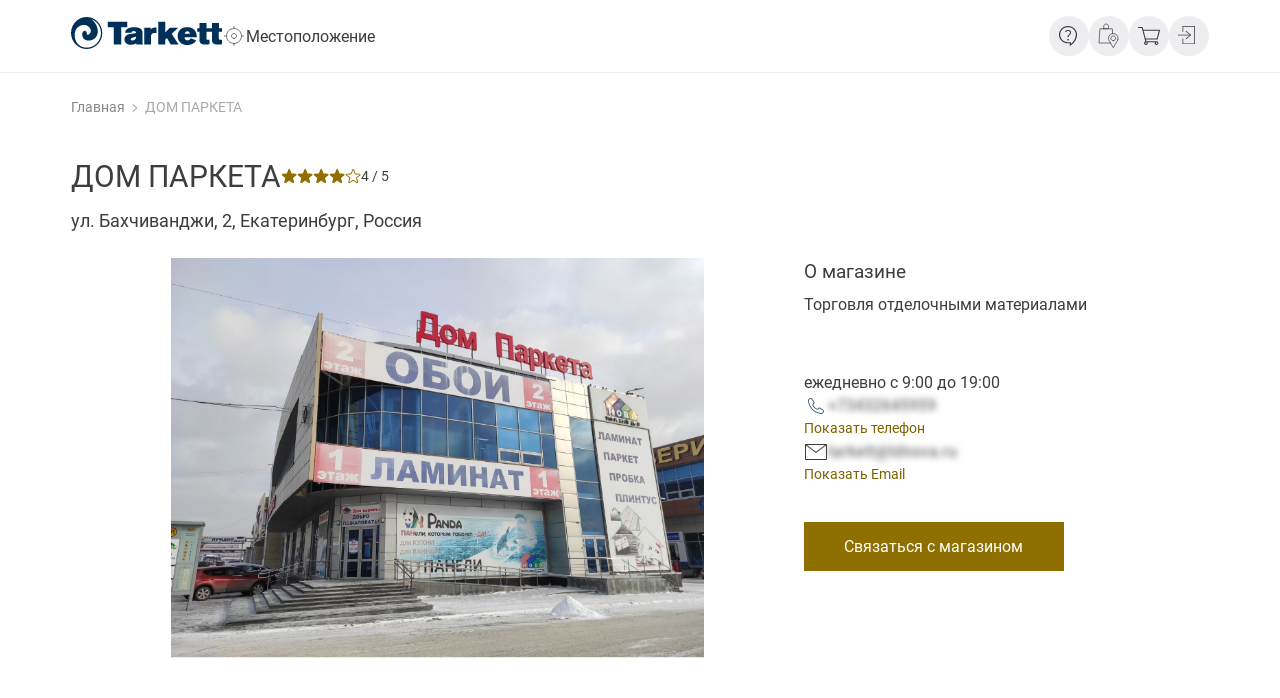

--- FILE ---
content_type: text/html; charset=UTF-8
request_url: https://market.tarkett.ru/stores/dom-parketa-/
body_size: 22476
content:
<!DOCTYPE html>
<html lang="ru" class="">
<head>
	<title>ДОМ ПАРКЕТА  | ул. Бахчиванджи, 2, Екатеринбург, Россия | Tarkett Market - система поиска цен и предложений</title>
	<meta charset="UTF-8">
	<meta name="viewport" content="width=device-width, initial-scale=1.0">
	<meta name="format-detection" content="telephone=no">
	
<script>
	function _csb(){document.documentElement.style.setProperty("--scroll-w",window.innerWidth-document.documentElement.clientWidth+"px")}window.addEventListener("resize",_csb,!1),document.addEventListener("DOMContentLoaded",_csb,!1),window.addEventListener("load",_csb);
</script>
<script  defer src="/local/templates/new_design/builds/prod/2025/03-26/09-02-27-974/js/sentry.js"></script>
<script  defer src="/local/templates/new_design/builds/prod/2025/03-26/09-02-27-974/js/base.js"></script>
<script  defer async src="/local/templates/new_design/builds/prod/2025/03-26/09-02-27-974/js/base-async.js"></script>
<script  defer src="/local/templates/new_design/builds/prod/2025/03-26/09-02-27-974/js/store-detail.js"></script><link rel="stylesheet" href="/local/templates/new_design/builds/prod/2025/03-26/09-02-27-974/css/base.css">
<link rel="preload" as="style" onload="this.rel='stylesheet'"href="/local/templates/new_design/builds/prod/2025/03-26/09-02-27-974/css/base-async.css">
<link rel="stylesheet" href="/local/templates/new_design/builds/prod/2025/03-26/09-02-27-974/css/store-detail.css"><meta name="keywords" content=", дом паркета , Доставка до подъезда Возможен самовывоз, банковская карта наличный расчет безналичный расчет" />
<meta name="description" content="Торговля   отделочными  материалами " />
	<link rel="icon" type="image/svg+xml" href="/favicon.svg">
</head>
<body>
	<!-- Yandex.Metrika counter -->
	<script type="text/javascript" >
	(function(m,e,t,r,i,k,a){m[i]=m[i]||function(){(m[i].a=m[i].a||[]).push(arguments)};
	m[i].l=1*new Date();
	for (var j = 0; j < document.scripts.length; j++) {if (document.scripts[j].src === r) { return; }}
	k=e.createElement(t),a=e.getElementsByTagName(t)[0],k.async=1,k.src=r,a.parentNode.insertBefore(k,a)})
	(window, document, "script", "https://mc.yandex.ru/metrika/tag.js", "ym");
	ym(33420088, "init", {
			clickmap:true,
			trackLinks:true,
			accurateTrackBounce:true,
			webvisor:true,
			trackHash:true,
			ecommerce:"dataLayer"
	});
	</script>
	<noscript><div><img src="https://mc.yandex.ru/watch/33420088" style="position:absolute; left:-9999px;" alt="" /></div></noscript>
	<!-- /Yandex.Metrika counter -->
<div class="c-layout " id="page-top">
<header class="b-header">
	<div class="c-container c-indent-x b-header__container">
		<div class="b-header__logo-container">
			
			<div class="b-header__logo">
				<a aria-label="Главная страница" class="b-logo" href="/">
	<svg width="388" height="80" viewBox="0 0 388 80" fill="none" xmlns="http://www.w3.org/2000/svg">
<path fill-rule="evenodd" clip-rule="evenodd" d="M27.6693 74.4524C31.6753 75.9018 35.9034 76.6387 40.1637 76.6362L40.1894 76.6105C55.8372 76.633 69.7829 66.7693 74.9183 52.0378C81.5758 32.9517 71.4496 12.102 52.2977 5.47061C57.9127 10.0145 69.0943 20.2822 68.8111 36.431C68.322 63.8512 27.4376 66.7276 28.6732 42.2864C29.0851 34.1478 40.2152 29.3956 41.0647 42.9533C41.3993 48.4977 57.5008 39.2817 47.661 26.5224C37.818 13.7631 11.0014 19.6922 9.48267 42.312C8.95175 49.1101 10.3161 55.9243 13.4212 62.0009C16.7161 67.5613 21.7068 71.9256 27.6693 74.4524ZM3.53063e-05 39.9487C0.0289948 17.858 18.0225 -0.0286972 40.1894 3.45659e-05L40.1637 0.0513412C62.3081 0.0962346 80.2468 17.983 80.2759 40.0513C80.2469 62.142 62.2534 80.0287 40.0865 80C17.9195 79.9711 -0.0290529 62.0394 3.53063e-05 39.9487ZM94.5778 25.8377V11.7935H144.285V25.8377H128.97V68.4964H109.893V25.8377H94.5778ZM224.355 68.4914V11.8787H242.053V38.8197L254.033 26.955H275.59L258.747 41.9462L276.354 68.4914H256.256L246.595 52.6986L241.973 56.8672V68.4914H224.355ZM330.518 27.9221L330.437 14.8449L348.222 14.8447V27.9219H362.591L362.559 14.8447H380.252L380.294 27.9219H387.925V36.9006H379.963L380.043 52.8588C380.043 54.4653 380.127 57.1928 384.837 57.1928C385.862 57.1928 386.967 57.0325 388 56.8721V68.1806C384.06 68.6584 380.556 69.0625 376.88 69.0625C374.995 69.0625 368.757 68.9805 365.241 65.6103C362.259 62.8006 362.259 59.1204 362.259 57.0382V57.0325L362.179 36.8705L348.115 36.8757L347.971 52.8589C347.971 54.4654 348.053 57.1929 352.758 57.1929C353.778 57.1929 354.893 57.0326 355.922 56.8722V68.1807C351.989 68.6585 348.475 69.0626 344.802 69.0626C342.924 69.0626 336.676 68.9806 333.174 65.6104C330.168 62.7982 330.165 59.1137 330.165 57.0326L330.149 36.9007H324.351V27.9221H330.518ZM274.147 47.5679C274.147 34.0133 284.153 25.2665 298.53 25.2665C303.917 25.2665 310.936 26.551 316.319 31.4444C322.729 37.3755 322.908 44.1672 323.072 50.4268L323.079 50.6944H292.113L292.114 50.7358C292.196 52.5706 292.291 54.7183 294.25 56.5516L294.262 56.563C294.708 56.9747 296.339 58.4806 299.551 58.4806C303.573 58.4806 305.796 56.4746 307.588 53.1044L322.133 58.7962C316.918 66.2582 309.218 70.1799 298.616 70.1799C282.193 70.1799 274.147 59.1151 274.147 47.5679ZM146.78 28.398C151.739 25.9898 158.066 25.5922 162.683 25.5922C183.727 25.5922 183.727 35.7725 183.727 40.7468V40.7487V63.3707C183.727 66.09 183.99 66.8129 185.276 68.4964H167.904V65.2897L167.849 65.3253C165.614 66.7832 161.504 69.4634 153.278 69.4634C142.16 69.4634 137.279 63.1285 137.279 56.0706C137.279 53.5822 137.876 50.1332 141.046 47.1671C145.072 43.3191 149.851 42.6709 157.639 41.7057C162.512 41.0708 164.397 40.6685 167.054 39.947C166.962 37.138 166.113 35.2172 161.059 35.2172C157.044 35.2172 155.929 36.176 155.33 39.0652L138.818 39.461C139.509 35.9369 140.45 31.5213 146.78 28.398ZM205.005 30.5625C209.796 26.551 213.046 26.0732 219.807 26.0732V40.0272C218.607 39.9438 217.412 39.8669 216.221 39.8669C205.882 39.8669 205.692 46.1816 205.609 48.9155L205.609 48.9307V68.4964H188.071V26.7095H205.005V30.5625ZM304.857 40.0272C304.098 37.0611 301.352 35.7784 298.958 35.7784C293.722 35.7784 292.734 39.9984 292.295 41.8743L292.278 41.9462H305.114C305.087 41.7425 305.07 41.5377 305.052 41.3324C305.014 40.8977 304.976 40.4606 304.857 40.0272ZM166.958 49.1852V49.1712C165.248 49.7324 163.535 50.2936 161.743 50.7746L161.495 50.8285C160.115 51.1295 158.663 51.4461 157.211 51.8969C153.791 53.1828 153.62 55.1072 153.62 55.5946C153.62 56.7169 154.646 58.7962 157.981 58.7962C160.457 58.7962 164.571 57.2745 166.114 54.0614C166.958 52.3034 166.958 50.6251 166.958 49.1852Z" fill="currentColor"/>
</svg>
</a>
			</div>
			<div class="b-header__location">
				<button
	class="b-location-select-button"
	type="button"
	aria-controls="geoposition"
	aria-expanded="false"
>
	<span class="b-location-select-button__icon">
		<svg width="24" height="24" viewBox="0 0 24 24" fill="none" xmlns="http://www.w3.org/2000/svg">
<path d="M11.9938 19.4984C16.1385 19.4984 19.4984 16.1385 19.4984 11.9938C19.4984 7.84917 16.1385 4.48926 11.9938 4.48926C7.84917 4.48926 4.48926 7.84917 4.48926 11.9938C4.48926 16.1385 7.84917 19.4984 11.9938 19.4984Z" stroke="currentColor" stroke-width="0.7" stroke-miterlimit="22.9256" stroke-linecap="round" stroke-linejoin="round"/>
<path d="M11.9947 14.4952C13.3762 14.4952 14.4962 13.3753 14.4962 11.9937C14.4962 10.6122 13.3762 9.49219 11.9947 9.49219C10.6131 9.49219 9.49316 10.6122 9.49316 11.9937C9.49316 13.3753 10.6131 14.4952 11.9947 14.4952Z" stroke="currentColor" stroke-width="0.7" stroke-miterlimit="22.9256" stroke-linecap="round" stroke-linejoin="round"/>
<path d="M11.9932 2V4.50152" stroke="currentColor" stroke-width="0.7" stroke-miterlimit="22.9256"/>
<path d="M2 11.9941H4.50152" stroke="currentColor" stroke-width="0.7" stroke-miterlimit="22.9256"/>
<path d="M11.9932 19.4985V22.0001" stroke="currentColor" stroke-width="0.7" stroke-miterlimit="22.9256"/>
<path d="M19.498 11.9941H21.9996" stroke="currentColor" stroke-width="0.7" stroke-miterlimit="22.9256"/>
</svg>
	</span>
	<span class="b-location-select-button__location">
		Местоположение
	</span>
</button>
			</div>
		</div>
		<div class="b-header__content">
			<div class="b-header__menus">
				<div class="b-header__menu">
					
				</div>
				<div class="b-header__catalog">
					
				</div>
				<div class="b-header__search">
					
				</div>
			</div>
			<div class="b-header__icons b-header__icons--desc">
									<div class="b-header__icon">
						<div class="b-tooltip-button">
	<button
	class="b-button-icon"
	 aria-label="Информация" 	 aria-controls="header-tooltip" 	 aria-expanded="false" 						data-tooltip="1"
				type="button"
>
	<svg width="24" height="24" viewBox="0 0 24 24" fill="none" xmlns="http://www.w3.org/2000/svg">
<path d="M12.8 22L12.7304 19.3712H11C8.4984 19.3712 6.3732 18.5269 4.6244 16.8384C2.8748 15.1507 2 13.0998 2 10.6856C2 8.27138 2.8748 6.22042 4.6244 4.53272C6.3732 2.84424 8.4984 2 11 2C12.2504 2 13.4216 2.22621 14.5136 2.67863C15.6048 3.13028 16.558 3.74908 17.3732 4.53503C18.1876 5.32175 18.8288 6.24165 19.2968 7.29473C19.7656 8.34858 20 9.47887 20 10.6856C20 11.866 19.8204 12.9998 19.4612 14.0869C19.1012 15.1731 18.6044 16.2003 17.9708 17.1685C17.3356 18.1367 16.5756 19.0284 15.6908 19.8437C14.806 20.6589 13.8424 21.3773 12.8 21.9988M14 19.7765C15.42 18.6184 16.5752 17.2627 17.4656 15.7093C18.356 14.156 18.8008 12.4814 18.8 10.6856C18.8 8.58174 18.0448 6.80139 16.5344 5.34453C15.024 3.88767 13.1792 3.15885 11 3.15808C8.82 3.15808 6.9752 3.88689 5.4656 5.34453C3.956 6.80216 3.2008 8.58251 3.2 10.6856C3.2 12.7894 3.9552 14.5702 5.4656 16.0278C6.976 17.4854 8.8208 18.2139 11 18.2131H14V19.7765ZM11.0396 16.5582C11.2876 16.5582 11.4968 16.476 11.6672 16.3115C11.8376 16.1463 11.9228 15.9444 11.9228 15.7058C11.9228 15.4665 11.8376 15.2646 11.6672 15.1002C11.496 14.935 11.2868 14.8523 11.0396 14.8523C10.7916 14.8523 10.5824 14.935 10.412 15.1002C10.2408 15.2646 10.1552 15.4665 10.1552 15.7058C10.1552 15.9452 10.2408 16.1471 10.412 16.3115C10.5824 16.476 10.7916 16.5582 11.0396 16.5582ZM10.5152 13.1708H11.5772C11.6076 12.696 11.702 12.3204 11.8604 12.044C12.0188 11.7676 12.3948 11.343 12.9884 10.7701C13.3332 10.4381 13.6064 10.0988 13.808 9.75217C14.0096 9.40629 14.1104 9.00907 14.1104 8.56051C14.1104 7.72515 13.8116 7.06891 13.214 6.59178C12.6164 6.11388 11.8936 5.87493 11.0456 5.87493C10.3048 5.87493 9.6768 6.07064 9.1616 6.46207C8.6456 6.8535 8.2676 7.32021 8.0276 7.86219L9.0152 8.23162C9.1768 7.88882 9.4128 7.57653 9.7232 7.29473C10.0344 7.0137 10.4752 6.87319 11.0456 6.87319C11.7248 6.87319 12.226 7.05115 12.5492 7.40706C12.8732 7.76375 13.0352 8.15287 13.0352 8.57441C13.0352 8.96198 12.9312 9.28971 12.7232 9.55761C12.5152 9.82552 12.2484 10.117 11.9228 10.432C11.3468 10.9214 10.968 11.3615 10.7864 11.7522C10.6056 12.1413 10.5152 12.6142 10.5152 13.1708Z" fill="currentColor"/>
</svg>
</button>
	<div class="b-tooltip-button__content" id="header-tooltip">
							<ul class="b-tooltip-button__list">
									<li class="c-font-small b-tooltip-button__item">
						
			<button
				class="b-tooltip-button__item-link"
				aria-controls="feedback-form-modal"
			>
				Связаться с нами
			</button>
					</li>
									<li class="c-font-small b-tooltip-button__item">
						<a class="b-tooltip-button__item-link" href="https://tarkett.ru/faq/">Часто задаваемые вопросы</a>
					</li>
									<li class="c-font-small b-tooltip-button__item">
						<a class="b-tooltip-button__item-link" href="https://tarkett.ru/contacts/">Контакты</a>
					</li>
							</ul>
			</div>
</div>
					</div>
									<div class="b-header__icon">
						<a
	class="b-link-icon"
	href="https://tarkett.ru/storelocator/"
		 aria-label="Где купить" 		>
	<svg width="24" height="26" viewBox="0 0 24 26" fill="none" xmlns="http://www.w3.org/2000/svg">
<path fill-rule="evenodd" clip-rule="evenodd" d="M6.75195 5.75198H11.5039V3.372C11.5039 2.07019 10.4337 1 9.13194 1C7.82215 1 6.75195 2.07019 6.75195 3.372V5.75198Z" stroke="currentColor" stroke-width="0.7" stroke-miterlimit="22.9256" stroke-linecap="round" stroke-linejoin="round"/>
<path d="M16.256 17.6359C17.5704 17.6359 18.6359 16.5704 18.6359 15.256C18.6359 13.9415 17.5704 12.876 16.256 12.876C14.9415 12.876 13.876 13.9415 13.876 15.256C13.876 16.5704 14.9415 17.6359 16.256 17.6359Z" stroke="currentColor" stroke-width="0.7" stroke-miterlimit="22.9256" stroke-linecap="round" stroke-linejoin="round"/>
<path fill-rule="evenodd" clip-rule="evenodd" d="M20.7044 16.9331C20.904 16.4139 21.0079 15.8469 21.0079 15.2559C21.0079 12.6283 18.8835 10.5039 16.2559 10.5039C13.6363 10.5039 11.5039 12.6283 11.5039 15.2559C11.5039 15.807 11.5997 16.3421 11.7755 16.8372C11.9831 17.4362 12.3824 18.0512 12.6939 18.5943L16.2559 24.7599L19.77 18.6741C20.0735 18.155 20.4888 17.5161 20.7044 16.9331Z" stroke="currentColor" stroke-width="0.7" stroke-miterlimit="22.9256" stroke-linecap="round" stroke-linejoin="round"/>
<path d="M13.5166 20.0079H2L2.95039 5.75195H15.3055L15.625 10.5439" stroke="currentColor" stroke-width="0.7" stroke-miterlimit="22.9256" stroke-linecap="round" stroke-linejoin="round"/>
</svg>
</a>
					</div>
									<div class="b-header__icon">
						<a
	class="b-basket-tooltip"
	href="/cart/"
	aria-label="Перейти в корзину"
>
	<span class="b-basket-tooltip__icon">
		<svg width="24" height="24" viewBox="0 0 24 24" fill="none" xmlns="http://www.w3.org/2000/svg">
<path d="M20.6932 15.1636L22.9818 6.43636C23.0596 6.20018 22.8855 5.72727 22.5034 5.72727H6.3757L5.79023 3.38182C5.73701 3.16364 5.52411 3 5.25798 3H1.53225C1.2129 3 1 3.21818 1 3.54545C1 3.87273 1.2129 4.09091 1.53225 4.09091H4.83219L8.2918 17.2909C7.59988 17.5636 7.06763 18.2727 7.06763 19.0909C7.06763 20.1273 7.91923 21 8.9305 21C9.94177 21 10.7934 20.1273 10.7934 19.0909C10.7934 18.8182 10.7401 18.5455 10.5805 18.2727H17.8723C17.7658 18.5455 17.6594 18.8182 17.6594 19.0909C17.6594 20.1273 18.5115 21 19.5222 21C20.5335 21 21.3851 20.1273 21.3851 19.0909C21.3851 18.0545 20.64 17.1818 19.6287 17.1818H9.40952L8.98372 15.5455H20.2142C20.4271 15.5455 20.64 15.3818 20.6932 15.1636ZM9.78209 19.0909C9.78209 19.5273 9.40952 19.9091 8.98372 19.9091C8.55792 19.9091 8.18535 19.5273 8.18535 19.0909C8.18535 18.6545 8.55792 18.2727 8.98372 18.2727C9.40952 18.2727 9.78209 18.6545 9.78209 19.0909ZM20.4271 19.0909C20.4271 19.5273 20.0545 19.9091 19.6287 19.9091C19.2029 19.9091 18.8303 19.5273 18.8303 19.0909C18.8303 18.6545 19.2029 18.2727 19.6287 18.2727C20.0545 18.2727 20.4271 18.6545 20.4271 19.0909ZM8.66437 14.4545L6.64183 6.81818H21.7577L19.7351 14.4545H8.66437Z" fill="currentColor"/>
</svg>
	</span>
	<span class="c-empty-hidden b-basket-tooltip__count"></span>
</a>
					</div>
									<div class="b-header__icon">
						<div class="b-auth-tooltip">
	<button
		class="b-auth-tooltip__button"
		type="button"
		aria-label="Открыть форму авторизации"
		aria-controls="auth-form-tooltip"
	>
		<span class="b-auth-tooltip__icon">
			<svg width="24" height="24" viewBox="0 0 24 24" fill="none" xmlns="http://www.w3.org/2000/svg">
<path d="M17.9995 20.0706H5.52051V14.4003H6.25392V19.4035H17.2661V2.72617H6.25392V7.72937H5.52051V2.05908H17.9995V20.0706Z" fill="currentColor"/>
<path d="M13.5982 10.6987H1V11.4321H13.5982V10.6987Z" fill="currentColor"/>
<path d="M9.06363 15.3779L8.58691 14.8205L13.0277 11.0654L8.58691 7.31032L9.06363 6.75293L14.1645 11.0654L9.06363 15.3779Z" fill="currentColor"/>
</svg>
		</span>
	</button>
	<div class="b-auth-tooltip__form" id="auth-form-tooltip">
		<form
	class="b-auth-form"
	action="/auth/login/"
	method="POST"
	>
	<input type="hidden" name="token">
	<div class="c-font-big c-color-black b-auth-form__header">
		Авторизация
	</div>
	<div class="b-auth-form__fields">
					<div class="b-auth-form__field">
				<div class="b-input ">
	<label class="b-input__label"
				>
		<input
			class="b-input__field"
			type="text"
			name="login"
			id="form-field-login"
			value=""
			autocomplete="on"
			 placeholder="Электронная почта" 									 required 											>
	</label>
	<span class="c-empty-hidden c-font-tiny c-color-error b-input__error" id="form-field-login-error"></span>
</div>
			</div>
					<div class="b-auth-form__field">
				<div class="b-input ">
	<label class="b-input__label"
				>
		<input
			class="b-input__field"
			type="password"
			name="password"
			id="form-field-password"
			value=""
			autocomplete="off"
			 placeholder="Пароль" 									 required 											>
	</label>
	<span class="c-empty-hidden c-font-tiny c-color-error b-input__error" id="form-field-password-error"></span>
</div>
			</div>
			</div>
	<a class="c-color-grey c-font-small-fix b-auth-form__forgot" href="/auth/?forgot_password=yes">
		Забыли пароль?
	</a>
	<div class="b-auth-form__submit-wrapper">
		<input
			class="b-button b-button--full b-auth-form__submit"
			value="Войти"
			name="Login"
			type="submit"
		>
		<div class="b-auth-form__loader b-auth-form__loader--disabled">
			<svg width="22" height="22" viewBox="0 0 22 22" fill="none" xmlns="http://www.w3.org/2000/svg">
<path d="M10 1C10 0.447715 10.4477 0 11 0C17.075 0 22 4.925 22 11C22 17.075 17.075 22 11 22C4.925 22 0 17.075 0 11C0 10.4477 0.447715 10 1 10C1.55228 10 2 10.4477 2 11C2 12.78 2.52784 14.5201 3.51677 16.0001C4.50571 17.4802 5.91131 18.6337 7.55585 19.3149C9.20038 19.9961 11.01 20.1743 12.7558 19.8271C14.5016 19.4798 16.1053 18.6226 17.364 17.364C18.6226 16.1053 19.4798 14.5016 19.8271 12.7558C20.1743 11.01 19.9961 9.20038 19.3149 7.55585C18.6337 5.91131 17.4802 4.50571 16.0001 3.51677C14.5201 2.52784 12.78 2 11 2C10.4477 2 10 1.55228 10 1Z" fill="currentColor"/>
</svg>
		</div>
	<div>
	<a class="c-link b-auth-form__register" href="/auth/?register=yes">
		Зарегистрироваться
	</a>
	<div class="c-empty-hidden b-auth-form__errors"></div>
	<div class="c-visually-hidden captcha-container"></div>
</form>
	</div>
</div>
					</div>
							</div>
		</div>
	</div>
	
</header>
	<nav aria-label="Цепочка страниц" class="c-container c-indent-x b-breadcrumbs"><ol class="b-breadcrumbs__items" itemscope itemtype="https://schema.org/BreadcrumbList">
			<li class="b-breadcrumbs__item" itemprop="itemListElement" itemscope itemtype="https://schema.org/ListItem">
				<a class="c-font-small-fix b-breadcrumbs__link" href="https://tarkett.ru/" title="Главная" itemprop="item">
					<span itemprop="name">Главная</span>
				</a>
				<meta itemprop="position" content="2" />
				<span class="b-breadcrumbs__icon"><svg width="20" height="20" viewBox="0 0 20 20" fill="none" xmlns="http://www.w3.org/2000/svg">
<g clip-path="url(#clip0_5346_22342)">
<path fill-rule="evenodd" clip-rule="evenodd" d="M13.1795 7.5L9.89744 10.9444L6.71795 7.5L6 8.27778L10 12.5L14 8.16667L13.1795 7.5Z" fill="currentColor"/>
</g>
<defs>
<clipPath id="clip0_5346_22342">
<rect width="20" height="20" fill="currentColor"/>
</clipPath>
</defs>
</svg>
</span>
			</li>
			<li class="b-breadcrumbs__item" itemprop="itemListElement" itemscope itemtype="https://schema.org/ListItem">
				<span class="c-font-small-fix b-breadcrumbs__link b-breadcrumbs__link--disabled" itemprop="name">ДОМ ПАРКЕТА </span>
				<meta itemprop="position" content="3" />
			</li></ul></nav>
	<main class="c-layout__main ">
<div class="c-container c-indent-x b-store-detail">
	<section class="b-store-detail__info">
		<div class="b-store-detail-info">
	<div class="b-store-detail-info__head">
		<h1 class="c-font-h1 b-store-detail-info__header">
			ДОМ ПАРКЕТА 
		</h1>
		<div class="b-store-detail-info__rating">
			<div class="b-rating">
	<div class="b-rating__icons">
					<span class="b-rating__icon">
				<svg width="16" height="15" viewBox="0 0 16 15" fill="none" xmlns="http://www.w3.org/2000/svg">
<path d="M12.0858 14.1113C11.8894 14.1111 11.6975 14.0523 11.5347 13.9424L8.21915 11.7202C8.20282 11.7089 8.18344 11.7028 8.16359 11.7028C8.14375 11.7028 8.12437 11.7089 8.10804 11.7202L4.79248 13.9424C4.62599 14.0536 4.42962 14.1114 4.22945 14.1084C4.02928 14.1053 3.83477 14.0414 3.67177 13.9252C3.50877 13.809 3.38497 13.6459 3.31683 13.4577C3.24869 13.2694 3.23942 13.0649 3.29026 12.8713L4.37915 9.03127C4.3843 9.01196 4.38367 8.99157 4.37735 8.97261C4.37103 8.95365 4.3593 8.93696 4.34359 8.92461L1.20581 6.45794C1.04063 6.33488 0.918103 6.16322 0.855408 5.96701C0.792713 5.7708 0.792997 5.55989 0.856219 5.36385C0.919441 5.16782 1.04243 4.99648 1.20795 4.87387C1.37346 4.75126 1.5732 4.68352 1.77915 4.68016L5.77915 4.52905C5.79882 4.52769 5.81767 4.52068 5.83344 4.50885C5.84921 4.49702 5.86123 4.48088 5.86804 4.46238L7.24581 0.715716C7.31526 0.525778 7.4414 0.361768 7.60715 0.245892C7.77289 0.130016 7.97025 0.0678711 8.17248 0.0678711C8.37472 0.0678711 8.57207 0.130016 8.73782 0.245892C8.90356 0.361768 9.0297 0.525778 9.09915 0.715716L10.4769 4.46238C10.4837 4.48088 10.4958 4.49702 10.5115 4.50885C10.5273 4.52068 10.5461 4.52769 10.5658 4.52905L14.5658 4.68016C14.7718 4.68352 14.9715 4.75126 15.137 4.87387C15.3025 4.99648 15.4255 5.16782 15.4887 5.36385C15.552 5.55989 15.5523 5.7708 15.4896 5.96701C15.4269 6.16322 15.3043 6.33488 15.1391 6.45794L12.0014 8.92461C11.9852 8.93657 11.9731 8.95323 11.9667 8.97232C11.9604 8.99141 11.96 9.01199 11.9658 9.03127L13.0547 12.8713C13.0929 13.0186 13.0967 13.1727 13.0658 13.3217C13.0349 13.4707 12.97 13.6105 12.8763 13.7304C12.7827 13.8503 12.6626 13.9471 12.5255 14.0131C12.3884 14.0791 12.238 14.1127 12.0858 14.1113Z" fill="currentColor"/>
</svg>
			</span>
					<span class="b-rating__icon">
				<svg width="16" height="15" viewBox="0 0 16 15" fill="none" xmlns="http://www.w3.org/2000/svg">
<path d="M12.0858 14.1113C11.8894 14.1111 11.6975 14.0523 11.5347 13.9424L8.21915 11.7202C8.20282 11.7089 8.18344 11.7028 8.16359 11.7028C8.14375 11.7028 8.12437 11.7089 8.10804 11.7202L4.79248 13.9424C4.62599 14.0536 4.42962 14.1114 4.22945 14.1084C4.02928 14.1053 3.83477 14.0414 3.67177 13.9252C3.50877 13.809 3.38497 13.6459 3.31683 13.4577C3.24869 13.2694 3.23942 13.0649 3.29026 12.8713L4.37915 9.03127C4.3843 9.01196 4.38367 8.99157 4.37735 8.97261C4.37103 8.95365 4.3593 8.93696 4.34359 8.92461L1.20581 6.45794C1.04063 6.33488 0.918103 6.16322 0.855408 5.96701C0.792713 5.7708 0.792997 5.55989 0.856219 5.36385C0.919441 5.16782 1.04243 4.99648 1.20795 4.87387C1.37346 4.75126 1.5732 4.68352 1.77915 4.68016L5.77915 4.52905C5.79882 4.52769 5.81767 4.52068 5.83344 4.50885C5.84921 4.49702 5.86123 4.48088 5.86804 4.46238L7.24581 0.715716C7.31526 0.525778 7.4414 0.361768 7.60715 0.245892C7.77289 0.130016 7.97025 0.0678711 8.17248 0.0678711C8.37472 0.0678711 8.57207 0.130016 8.73782 0.245892C8.90356 0.361768 9.0297 0.525778 9.09915 0.715716L10.4769 4.46238C10.4837 4.48088 10.4958 4.49702 10.5115 4.50885C10.5273 4.52068 10.5461 4.52769 10.5658 4.52905L14.5658 4.68016C14.7718 4.68352 14.9715 4.75126 15.137 4.87387C15.3025 4.99648 15.4255 5.16782 15.4887 5.36385C15.552 5.55989 15.5523 5.7708 15.4896 5.96701C15.4269 6.16322 15.3043 6.33488 15.1391 6.45794L12.0014 8.92461C11.9852 8.93657 11.9731 8.95323 11.9667 8.97232C11.9604 8.99141 11.96 9.01199 11.9658 9.03127L13.0547 12.8713C13.0929 13.0186 13.0967 13.1727 13.0658 13.3217C13.0349 13.4707 12.97 13.6105 12.8763 13.7304C12.7827 13.8503 12.6626 13.9471 12.5255 14.0131C12.3884 14.0791 12.238 14.1127 12.0858 14.1113Z" fill="currentColor"/>
</svg>
			</span>
					<span class="b-rating__icon">
				<svg width="16" height="15" viewBox="0 0 16 15" fill="none" xmlns="http://www.w3.org/2000/svg">
<path d="M12.0858 14.1113C11.8894 14.1111 11.6975 14.0523 11.5347 13.9424L8.21915 11.7202C8.20282 11.7089 8.18344 11.7028 8.16359 11.7028C8.14375 11.7028 8.12437 11.7089 8.10804 11.7202L4.79248 13.9424C4.62599 14.0536 4.42962 14.1114 4.22945 14.1084C4.02928 14.1053 3.83477 14.0414 3.67177 13.9252C3.50877 13.809 3.38497 13.6459 3.31683 13.4577C3.24869 13.2694 3.23942 13.0649 3.29026 12.8713L4.37915 9.03127C4.3843 9.01196 4.38367 8.99157 4.37735 8.97261C4.37103 8.95365 4.3593 8.93696 4.34359 8.92461L1.20581 6.45794C1.04063 6.33488 0.918103 6.16322 0.855408 5.96701C0.792713 5.7708 0.792997 5.55989 0.856219 5.36385C0.919441 5.16782 1.04243 4.99648 1.20795 4.87387C1.37346 4.75126 1.5732 4.68352 1.77915 4.68016L5.77915 4.52905C5.79882 4.52769 5.81767 4.52068 5.83344 4.50885C5.84921 4.49702 5.86123 4.48088 5.86804 4.46238L7.24581 0.715716C7.31526 0.525778 7.4414 0.361768 7.60715 0.245892C7.77289 0.130016 7.97025 0.0678711 8.17248 0.0678711C8.37472 0.0678711 8.57207 0.130016 8.73782 0.245892C8.90356 0.361768 9.0297 0.525778 9.09915 0.715716L10.4769 4.46238C10.4837 4.48088 10.4958 4.49702 10.5115 4.50885C10.5273 4.52068 10.5461 4.52769 10.5658 4.52905L14.5658 4.68016C14.7718 4.68352 14.9715 4.75126 15.137 4.87387C15.3025 4.99648 15.4255 5.16782 15.4887 5.36385C15.552 5.55989 15.5523 5.7708 15.4896 5.96701C15.4269 6.16322 15.3043 6.33488 15.1391 6.45794L12.0014 8.92461C11.9852 8.93657 11.9731 8.95323 11.9667 8.97232C11.9604 8.99141 11.96 9.01199 11.9658 9.03127L13.0547 12.8713C13.0929 13.0186 13.0967 13.1727 13.0658 13.3217C13.0349 13.4707 12.97 13.6105 12.8763 13.7304C12.7827 13.8503 12.6626 13.9471 12.5255 14.0131C12.3884 14.0791 12.238 14.1127 12.0858 14.1113Z" fill="currentColor"/>
</svg>
			</span>
					<span class="b-rating__icon">
				<svg width="16" height="15" viewBox="0 0 16 15" fill="none" xmlns="http://www.w3.org/2000/svg">
<path d="M12.0858 14.1113C11.8894 14.1111 11.6975 14.0523 11.5347 13.9424L8.21915 11.7202C8.20282 11.7089 8.18344 11.7028 8.16359 11.7028C8.14375 11.7028 8.12437 11.7089 8.10804 11.7202L4.79248 13.9424C4.62599 14.0536 4.42962 14.1114 4.22945 14.1084C4.02928 14.1053 3.83477 14.0414 3.67177 13.9252C3.50877 13.809 3.38497 13.6459 3.31683 13.4577C3.24869 13.2694 3.23942 13.0649 3.29026 12.8713L4.37915 9.03127C4.3843 9.01196 4.38367 8.99157 4.37735 8.97261C4.37103 8.95365 4.3593 8.93696 4.34359 8.92461L1.20581 6.45794C1.04063 6.33488 0.918103 6.16322 0.855408 5.96701C0.792713 5.7708 0.792997 5.55989 0.856219 5.36385C0.919441 5.16782 1.04243 4.99648 1.20795 4.87387C1.37346 4.75126 1.5732 4.68352 1.77915 4.68016L5.77915 4.52905C5.79882 4.52769 5.81767 4.52068 5.83344 4.50885C5.84921 4.49702 5.86123 4.48088 5.86804 4.46238L7.24581 0.715716C7.31526 0.525778 7.4414 0.361768 7.60715 0.245892C7.77289 0.130016 7.97025 0.0678711 8.17248 0.0678711C8.37472 0.0678711 8.57207 0.130016 8.73782 0.245892C8.90356 0.361768 9.0297 0.525778 9.09915 0.715716L10.4769 4.46238C10.4837 4.48088 10.4958 4.49702 10.5115 4.50885C10.5273 4.52068 10.5461 4.52769 10.5658 4.52905L14.5658 4.68016C14.7718 4.68352 14.9715 4.75126 15.137 4.87387C15.3025 4.99648 15.4255 5.16782 15.4887 5.36385C15.552 5.55989 15.5523 5.7708 15.4896 5.96701C15.4269 6.16322 15.3043 6.33488 15.1391 6.45794L12.0014 8.92461C11.9852 8.93657 11.9731 8.95323 11.9667 8.97232C11.9604 8.99141 11.96 9.01199 11.9658 9.03127L13.0547 12.8713C13.0929 13.0186 13.0967 13.1727 13.0658 13.3217C13.0349 13.4707 12.97 13.6105 12.8763 13.7304C12.7827 13.8503 12.6626 13.9471 12.5255 14.0131C12.3884 14.0791 12.238 14.1127 12.0858 14.1113Z" fill="currentColor"/>
</svg>
			</span>
					<span class="b-rating__icon">
				<svg width="16" height="16" viewBox="0 0 16 16" fill="none" xmlns="http://www.w3.org/2000/svg">
<g clip-path="url(#clip0_3610_22936)">
<path d="M12.0858 15.1113C11.8894 15.1111 11.6975 15.0523 11.5347 14.9424L8.21915 12.7202C8.20282 12.7089 8.18344 12.7028 8.16359 12.7028C8.14375 12.7028 8.12437 12.7089 8.10804 12.7202L4.79248 14.9424C4.62599 15.0536 4.42962 15.1114 4.22945 15.1084C4.02928 15.1053 3.83477 15.0414 3.67177 14.9252C3.50877 14.809 3.38497 14.6459 3.31683 14.4577C3.24869 14.2694 3.23942 14.0649 3.29026 13.8713L4.37915 10.0313C4.3843 10.012 4.38367 9.99157 4.37735 9.97261C4.37103 9.95365 4.3593 9.93696 4.34359 9.92461L1.20581 7.45794C1.04063 7.33488 0.918103 7.16322 0.855408 6.96701C0.792713 6.7708 0.792997 6.55989 0.856219 6.36385C0.919441 6.16782 1.04243 5.99648 1.20795 5.87387C1.37346 5.75126 1.5732 5.68352 1.77915 5.68016L5.77915 5.52905C5.79882 5.52769 5.81767 5.52068 5.83344 5.50885C5.84921 5.49702 5.86123 5.48088 5.86804 5.46238L7.24581 1.71572C7.31526 1.52578 7.4414 1.36177 7.60715 1.24589C7.77289 1.13002 7.97025 1.06787 8.17248 1.06787C8.37472 1.06787 8.57207 1.13002 8.73782 1.24589C8.90356 1.36177 9.0297 1.52578 9.09915 1.71572L10.4769 5.46238C10.4837 5.48088 10.4958 5.49702 10.5115 5.50885C10.5273 5.52068 10.5461 5.52769 10.5658 5.52905L14.5658 5.68016C14.7718 5.68352 14.9715 5.75126 15.137 5.87387C15.3025 5.99648 15.4255 6.16782 15.4887 6.36385C15.552 6.55989 15.5522 6.7708 15.4896 6.96701C15.4269 7.16322 15.3043 7.33488 15.1391 7.45794L12.0014 9.92461C11.9852 9.93657 11.9731 9.95323 11.9667 9.97232C11.9604 9.99141 11.96 10.012 11.9658 10.0313L13.0547 13.8713C13.0929 14.0186 13.0967 14.1727 13.0658 14.3217C13.0349 14.4707 12.97 14.6105 12.8763 14.7304C12.7827 14.8503 12.6626 14.9471 12.5255 15.0131C12.3884 15.0792 12.238 15.1127 12.0858 15.1113ZM8.16582 11.8135C8.36263 11.8195 8.55309 11.8846 8.71248 12.0002L12.028 14.2224C12.0448 14.2352 12.0653 14.2421 12.0864 14.2423C12.1075 14.2425 12.1281 14.2358 12.1451 14.2233C12.1621 14.2108 12.1746 14.1931 12.1808 14.1729C12.1869 14.1528 12.1863 14.1311 12.1791 14.1113L11.0903 10.2713C11.0367 10.0829 11.0406 9.88281 11.1016 9.6967C11.1626 9.51059 11.2778 9.34696 11.4325 9.22683L14.5703 6.76016C14.5874 6.74814 14.6002 6.73094 14.6068 6.7111C14.6134 6.69126 14.6135 6.66982 14.607 6.64993C14.6006 6.63003 14.5879 6.61274 14.5709 6.60058C14.5539 6.58842 14.5334 6.58205 14.5125 6.58238L10.5125 6.43127C10.3166 6.42364 10.1275 6.35784 9.96916 6.24227C9.81085 6.1267 9.69055 5.9666 9.62359 5.78238L8.24581 2.03572C8.2396 2.01582 8.2272 1.99843 8.21041 1.98609C8.19362 1.97374 8.17332 1.96708 8.15248 1.96708C8.13164 1.96708 8.11135 1.97374 8.09456 1.98609C8.07777 1.99843 8.06536 2.01582 8.05915 2.03572L6.6947 5.77794C6.62775 5.96216 6.50745 6.12226 6.34913 6.23783C6.19082 6.3534 6.00167 6.41919 5.80582 6.42683L1.80581 6.57794C1.7849 6.5776 1.76443 6.58398 1.74741 6.59614C1.73039 6.60829 1.71771 6.62559 1.71125 6.64548C1.70478 6.66537 1.70487 6.68682 1.71149 6.70666C1.71811 6.7265 1.73092 6.74369 1.74804 6.75572L4.89026 9.22683C5.04446 9.34735 5.15933 9.51101 5.22026 9.69699C5.2812 9.88297 5.28546 10.0829 5.23248 10.2713L4.14804 14.1113C4.14157 14.1305 4.14153 14.1513 4.14795 14.1706C4.15437 14.1898 4.16688 14.2064 4.18359 14.2179C4.19969 14.2317 4.22018 14.2393 4.24137 14.2393C4.26256 14.2393 4.28305 14.2317 4.29915 14.2179L7.6147 11.9957C7.77674 11.8882 7.96693 11.831 8.16137 11.8313L8.16582 11.8135Z" fill="currentColor"/>
</g>
<defs>
<clipPath id="clip0_3610_22936">
<rect width="16" height="16" fill="white"/>
</clipPath>
</defs>
</svg>
			</span>
			</div>
			<span class="c-font-small-fix b-rating__max">
			4 / 5
		</span>
	</div>
		</div>
	</div>
	<address class="c-font-big b-store-detail-info__address">
		ул. Бахчиванджи, 2, Екатеринбург, Россия
	</address>
	<div class="b-store-detail-info__content">
		<div class="b-store-detail-info__image-container">
			<picture>
				
				<img
					class="b-store-detail-info__image"
					src="/upload/iblock/438/438f9c3b2b08c273bdb87ad5b2af4127.png"
					alt="ДОМ ПАРКЕТА "
					 title="ДОМ ПАРКЕТА " 					 width="733" 					 height="400" 														>
			</picture>
		</div>
		<section class="b-store-detail-info__info">
			<h2 class="c-font-title b-store-detail-info__title">
				О магазине
			</h2>
			<div class="b-store-detail-info__description-container">
				<div class="b-collapsed-content">
	<div class="b-collapsed-content__content-block">
		<div class="b-collapsed-content__content">
			Торговля   отделочными  материалами 
		</div>
	</div>
	<div class="b-collapsed-content__more">
					Посмотреть все
			</div>
</div>
			</div>
			<div class="b-store-detail-info__links">
				<p class="b-store-detail-info__work-time">
					ежедневно  с 9:00 до 19:00
				</p>
				<div class="b-store-detail-info__link-block">
					<a
						class="c-color-primary b-store-detail-info__link b-store-detail-info__link--phone b-store-detail-info__link--blur"
						href="tel:+73432645959"
					>
						<span class="b-store-detail-info__link-icon">
							<svg width="24" height="24" viewBox="0 0 24 24" fill="none" xmlns="http://www.w3.org/2000/svg">
<g opacity="0.8">
<path fill-rule="evenodd" clip-rule="evenodd" d="M8.35216 15.9034C11.0949 18.7107 16.8244 20.4674 18.1116 19.8905C18.6956 19.6373 19.1894 19.2066 19.5265 18.6568C19.8635 18.107 20.0275 17.4645 19.9962 16.8162C19.9205 16.0584 17.1778 14.2328 15.7138 13.5181C15.5187 13.4207 15.2963 13.3967 15.0856 13.4503C14.8749 13.5038 14.6893 13.6314 14.5612 13.8108L14.1826 14.2845C13.9747 14.561 13.6757 14.7508 13.3413 14.8184C12.2812 15.0078 9.13461 11.813 9.3197 10.7796C9.38708 10.4441 9.56174 10.1411 9.81609 9.9185C9.81609 9.9185 10.2031 9.54821 10.2956 9.43627C10.4495 9.28985 10.5506 9.09461 10.5827 8.8821C10.6148 8.66959 10.5759 8.45222 10.4723 8.26512C9.6983 6.71507 7.82212 4.04555 7.10699 4.00249C6.46463 3.97625 5.83049 4.15759 5.29443 4.5208C4.75837 4.884 4.34757 5.41067 4.12025 6.02616C3.48925 7.67955 5.4075 12.9153 8.32692 15.9034H8.35216ZM8.9411 15.292C6.21518 12.5019 4.43155 7.61066 4.9027 6.34479C5.05375 5.9092 5.33139 5.53134 5.69835 5.26196C6.06531 4.99258 6.50402 4.84456 6.95555 4.8378C7.25002 4.8378 9.08413 7.46426 9.66465 8.6268C9.70671 8.71291 9.70671 8.73013 9.61417 8.84208C9.47287 8.99336 9.32404 9.13708 9.16826 9.27265C8.78283 9.62763 8.52259 10.1029 8.42789 10.6246C8.15024 12.2522 11.7932 15.9551 13.4759 15.6623C14.0136 15.5721 14.4994 15.2805 14.8389 14.8442C14.9146 14.7581 15.1586 14.4395 15.209 14.3878C15.2595 14.3361 15.31 14.2672 15.3857 14.3017C16.4879 14.8098 19.1465 16.6181 19.1717 16.8851C19.1881 17.3526 19.0638 17.814 18.8155 18.2068C18.5672 18.5996 18.2069 18.9048 17.7835 19.081C16.6793 19.0322 15.5867 18.8294 14.536 18.4782C12.4487 17.8933 10.5334 16.7933 8.95793 15.2748L8.9411 15.292Z" fill="currentColor"/>
</g>
</svg>
						</span>
						<span class="c-font-500 b-store-detail-info__link-label">
							+73432645959
						</span>
					</a>
					<a
						href="javascript:void(0);"
						class="b-store-detail-info__link-show"
						data-store-id="163771"
						data-code="phone"
					>
						Показать телефон
					</a>
				</div>
				<div class="b-store-detail-info__link-block">
					<a
						class="c-color-primary b-store-detail-info__link b-store-detail-info__link--email b-store-detail-info__link--blur"
						href="mailto:tarkett@tdnova.ru"
					>
						<span class="b-store-detail-info__link-icon">
							<svg width="24" height="24" viewBox="0 0 24 24" fill="none" xmlns="http://www.w3.org/2000/svg">
<path d="M22.9966 4.48231C22.9955 4.45993 22.9945 4.43755 22.9907 4.41543C22.9877 4.39819 22.9823 4.38199 22.9777 4.36527C22.9736 4.34983 22.9707 4.33414 22.965 4.31922C22.957 4.2971 22.9463 4.27652 22.9356 4.25594C22.9313 4.24771 22.9288 4.23897 22.9241 4.23099C22.9236 4.23048 22.9231 4.22996 22.9227 4.22919C22.9079 4.20373 22.8904 4.18058 22.8718 4.15845C22.859 4.14353 22.8451 4.13119 22.8313 4.11833C22.8201 4.10804 22.8099 4.09672 22.7981 4.08746C22.7842 4.07717 22.7694 4.06971 22.7551 4.06096C22.7433 4.05402 22.7324 4.04579 22.7203 4.03987C22.7021 4.03138 22.6832 4.02598 22.6644 4.02032C22.653 4.01672 22.6421 4.01235 22.6305 4.00977C22.603 4.00386 22.575 4.00026 22.5468 4.00026C22.5461 4.00026 22.5454 4 22.5448 4H1.45433C1.45364 4 1.45296 4.00026 1.45228 4.00026C1.42818 4.00026 1.40453 4.00412 1.38088 4.00849C1.35587 4.01312 1.33199 4.02058 1.30834 4.02984C1.29879 4.03344 1.28879 4.0355 1.27946 4.03987C1.26377 4.04733 1.24945 4.05762 1.23444 4.06688C1.2233 4.07383 1.2117 4.07923 1.20124 4.08746C1.18578 4.09903 1.17236 4.11344 1.15849 4.12707C1.14894 4.13659 1.13871 4.14508 1.12961 4.15562C1.11006 4.17826 1.09209 4.20296 1.0764 4.22945C1.07618 4.22996 1.07549 4.23048 1.07527 4.23125C1.07049 4.23948 1.06776 4.24848 1.06321 4.25697C1.05275 4.27729 1.04229 4.29736 1.03434 4.31922C1.02842 4.33543 1.02524 4.35189 1.02092 4.3681C1.01683 4.38379 1.0116 4.39897 1.00887 4.41543C1.00455 4.43961 1.00341 4.46404 1.00227 4.48848C1.00182 4.49723 1 4.50572 1 4.51472V4.51909C1 4.51961 1 4.51986 1 4.52038V18.8293C1 19.475 1.46433 20 2.03485 20H21.9651C22.5359 20 23 19.475 23 18.8293V4.5142C22.9995 4.5034 22.9973 4.49311 22.9966 4.48231ZM11.9995 11.7733L2.96852 5.02867H21.0306L11.9995 11.7733ZM21.9647 18.9706H2.0344C1.96527 18.9706 1.90911 18.907 1.90911 18.8288V5.47033L11.749 12.8189C11.7544 12.823 11.7606 12.8243 11.766 12.8279C11.7908 12.8446 11.8167 12.8577 11.8436 12.8688C11.8561 12.8742 11.8679 12.8809 11.8806 12.8847C11.9177 12.8963 11.9557 12.9028 11.9943 12.9033C11.9959 12.9033 11.9975 12.904 11.9991 12.904H11.9995H12C12.0016 12.904 12.0032 12.9033 12.0048 12.9033C12.0434 12.9028 12.0816 12.8961 12.1189 12.8847C12.1312 12.8809 12.1426 12.8742 12.1546 12.8693C12.1819 12.858 12.2081 12.8449 12.2333 12.8276C12.2385 12.824 12.2449 12.8228 12.2501 12.8189L22.09 5.47033V18.8288C22.09 18.907 22.0338 18.9706 21.9647 18.9706Z" fill="currentColor"/>
</svg>
						</span>
						<span class="c-font-500 b-store-detail-info__link-label">
							tarkett@tdnova.ru
						</span>
					</a>
					<a
						href="javascript:void(0);"
						class="b-store-detail-info__link-show"
						data-store-id="163771"
						data-code="email"
					>
						Показать Email
					</a>
				</div>
			</div>
			<a
				class="b-button b-store-detail-info__contact"
				href="/stores/form/?store=163771"
			>
				Связаться с магазином
			</a>
		</section>
	</div>
</div>
	</section>
	<section class="b-store-detail__content">
		<section class="b-stores-detail-content">
	<div class="b-stores-detail-content__tabs">
		<div
	class="b-tabs "
	>
	<div class="b-tabs__buttons ">
					<button
				class="b-tabs__button b-tabs__button--active"
				aria-controls="services-content"
				aria-selected="true"
				role="tab"
				type="button"
			>
				<span class="b-tabs__button-label">
					Услуги и варианты оплаты
				</span>
			</button>
			</div>
	<div class="b-tabs__contents ">
					<div
				class="b-tabs__content b-tabs__content--active "
				id="services-content"
			>
				<div class="b-stores-detail-options">
			<div class="b-stores-detail-options__option">
			<h3 class="c-font-500 b-stores-detail-options__title" id="store-detail-option-">
				Услуги магазина
			</h3>
			<ul
				class="b-stores-detail-options__list"
				aria-labelledby="store-detail-option-"
			>
									<li class="b-stores-detail-options__item">
						Доставка до подъезда
					</li>
									<li class="b-stores-detail-options__item">
						Возможен самовывоз
					</li>
							</ul>
		</div>
			<div class="b-stores-detail-options__option">
			<h3 class="c-font-500 b-stores-detail-options__title" id="store-detail-option-">
				Варианты оплаты
			</h3>
			<ul
				class="b-stores-detail-options__list"
				aria-labelledby="store-detail-option-"
			>
									<li class="b-stores-detail-options__item">
						банковская карта
					</li>
									<li class="b-stores-detail-options__item">
						наличный расчет
					</li>
									<li class="b-stores-detail-options__item">
						безналичный расчет
					</li>
							</ul>
		</div>
	</div>
			</div>
			</div>
</div>
	</div>
	<div class="b-stores-detail-content__collapses" aria-hidden="true">
		<div
	class="b-collapse b-collapse--borderless"
>
	<button
		class="b-collapse__button"
		aria-controls="services-content-collapse"
		type="button"
		 data-keep-open="1" 	>
		<span class="b-collapse__label">
			Услуги и варианты оплаты
		</span>
		<span class="b-collapse__arrow"></span>
	</button>
	<div
		id="services-content-collapse"
		class="b-collapse__body"
		style="max-height: 0"
	>
		<div class="b-collapse__content">
			<div class="b-stores-detail-options">
			<div class="b-stores-detail-options__option">
			<h3 class="c-font-500 b-stores-detail-options__title" id="store-detail-option-">
				Услуги магазина
			</h3>
			<ul
				class="b-stores-detail-options__list"
				aria-labelledby="store-detail-option-"
			>
									<li class="b-stores-detail-options__item">
						Доставка до подъезда
					</li>
									<li class="b-stores-detail-options__item">
						Возможен самовывоз
					</li>
							</ul>
		</div>
			<div class="b-stores-detail-options__option">
			<h3 class="c-font-500 b-stores-detail-options__title" id="store-detail-option-">
				Варианты оплаты
			</h3>
			<ul
				class="b-stores-detail-options__list"
				aria-labelledby="store-detail-option-"
			>
									<li class="b-stores-detail-options__item">
						банковская карта
					</li>
									<li class="b-stores-detail-options__item">
						наличный расчет
					</li>
									<li class="b-stores-detail-options__item">
						безналичный расчет
					</li>
							</ul>
		</div>
	</div>
		</div>
	</div>
</div>
	</div>
</section>
	</section>
	<section class="b-store-detail__catalog">
		<section class="b-store-detail-catalog">
	<div class="b-store-detail-catalog__filters">
		<form
	action="/stores/dom-parketa-/"
	class="b-products-filters"
	>
	
	<div class="b-products-filters__head">
		<h2 class="c-font-h1 b-products-filters__title">
			Каталог товаров
		</h2>
		<div class="b-products-filters__control">
			<button
				class="c-font-small-fix c-color-grey b-products-filters__clear"
				type="button"
				aria-label="Очистить фильтры"
			>
				Очистить
			</button>
			<button
				class="b-products-filters__open"
				type="button"
				aria-label="Октрыть фильтры"
				aria-controls=""
				aria-expanded="false"
			>
				<span class="b-products-filters__icon">
					<svg width="24" height="24" viewBox="0 0 24 24" fill="none" xmlns="http://www.w3.org/2000/svg">
<path d="M11.4721 21H9.63158V11.9186L3 4.41855V3H21V4.41045L14.6842 11.9104V17.9485L11.4721 21ZM10.8947 19.8H10.9489L13.4211 17.4515V11.4896L19.5596 4.2H4.45658L10.8947 11.4815V19.8Z" fill="currentColor"/>
</svg>
				</span>
				<span class="c-empty-hidden b-products-filters__count"></span>
			</button>
		</div>
	</div>
	<div class="b-products-filters__wrapper" id="">
		<div class="b-products-filters__header">
			<button
				class="b-products-filters__close"
				type="button"
				aria-label="Закрыть фильтр"
				aria-controls=""
				aria-expanded="false"
			>
				<svg width="24" height="24" viewBox="0 0 24 24" fill="none" xmlns="http://www.w3.org/2000/svg">
<path d="M6.1875 6L18.0004 17.9302" stroke="currentColor" stroke-width="0.7" stroke-miterlimit="22.9256" stroke-linecap="round" stroke-linejoin="round"/>
<path d="M6 18L17.8129 6.06978" stroke="currentColor" stroke-width="0.7" stroke-miterlimit="22.9256" stroke-linecap="round" stroke-linejoin="round"/>
</svg>
			</button>
			<span class="c-font-big">Фильтр</span>
		</div>
		<div class="b-products-filters__filters-wrapper">
			<div class="b-products-filters__filters">
									<div class="b-products-filters__filter">
						<div class="b-input b-input--slim ">
	<label class="b-input__label"
				>
		<input
			class="b-input__field"
			type="text"
			name="filter[xml-id]"
			id="filter-article"
			value=""
			autocomplete="on"
			 placeholder="Артикул" 																				>
	</label>
	<span class="c-empty-hidden c-font-tiny c-color-error b-input__error" id="filter-article-error"></span>
</div>
					</div>
									<div class="b-products-filters__filter">
						<div class="b-select b-select--slim">
	<select
		name="filter[category]"
				class="c-visually-hidden"
			>
		<option value="0">
			Категория
		</option>
			</select>
	<div class="b-select__field" aria-hidden="true">
		<button
			class="b-select__button"
			aria-controls="filter-category"
						type="button"
		>
			<span class="b-select__label-wrapper">
				<span
					class="b-select__label "
				>
					Категория
				</span>
			</span>
			<span class="b-select__arrow">
				<svg width="20" height="20" viewBox="0 0 20 20" fill="none" xmlns="http://www.w3.org/2000/svg">
<g clip-path="url(#clip0_5346_22342)">
<path fill-rule="evenodd" clip-rule="evenodd" d="M13.1795 7.5L9.89744 10.9444L6.71795 7.5L6 8.27778L10 12.5L14 8.16667L13.1795 7.5Z" fill="currentColor"/>
</g>
<defs>
<clipPath id="clip0_5346_22342">
<rect width="20" height="20" fill="currentColor"/>
</clipPath>
</defs>
</svg>
			</span>
		</button>
								<div class="b-select__clear b-select__clear--disabled">
				<svg width="24" height="24" viewBox="0 0 24 24" fill="none" xmlns="http://www.w3.org/2000/svg">
<path d="M6.1875 6L18.0004 17.9302" stroke="currentColor" stroke-width="0.7" stroke-miterlimit="22.9256" stroke-linecap="round" stroke-linejoin="round"/>
<path d="M6 18L17.8129 6.06978" stroke="currentColor" stroke-width="0.7" stroke-miterlimit="22.9256" stroke-linecap="round" stroke-linejoin="round"/>
</svg>
			</div>
				<div
			id="filter-category"
			class="b-select__body"
			style="max-height: 0"
		>
			<div class="b-select__list">
				
				
							</div>
		</div>
	</div>
	<span class="c-empty-hidden c-font-tiny c-color-error b-select__error"></span>
</div>
					</div>
									<div class="b-products-filters__filter">
						<div class="b-select b-select--slim">
	<select
		name="filter[collection]"
				class="c-visually-hidden"
			>
		<option value="0">
			Коллекция
		</option>
					<option value="" >
				ЛИН БЫТ Д 22/3,0
			</option>
			</select>
	<div class="b-select__field" aria-hidden="true">
		<button
			class="b-select__button"
			aria-controls="filter-collection"
						type="button"
		>
			<span class="b-select__label-wrapper">
				<span
					class="b-select__label "
				>
					Коллекция
				</span>
			</span>
			<span class="b-select__arrow">
				<svg width="20" height="20" viewBox="0 0 20 20" fill="none" xmlns="http://www.w3.org/2000/svg">
<g clip-path="url(#clip0_5346_22342)">
<path fill-rule="evenodd" clip-rule="evenodd" d="M13.1795 7.5L9.89744 10.9444L6.71795 7.5L6 8.27778L10 12.5L14 8.16667L13.1795 7.5Z" fill="currentColor"/>
</g>
<defs>
<clipPath id="clip0_5346_22342">
<rect width="20" height="20" fill="currentColor"/>
</clipPath>
</defs>
</svg>
			</span>
		</button>
								<div class="b-select__clear b-select__clear--disabled">
				<svg width="24" height="24" viewBox="0 0 24 24" fill="none" xmlns="http://www.w3.org/2000/svg">
<path d="M6.1875 6L18.0004 17.9302" stroke="currentColor" stroke-width="0.7" stroke-miterlimit="22.9256" stroke-linecap="round" stroke-linejoin="round"/>
<path d="M6 18L17.8129 6.06978" stroke="currentColor" stroke-width="0.7" stroke-miterlimit="22.9256" stroke-linecap="round" stroke-linejoin="round"/>
</svg>
			</div>
				<div
			id="filter-collection"
			class="b-select__body"
			style="max-height: 0"
		>
			<div class="b-select__list">
				
				
									<div
						class="b-select__item"
						data-value=""
						data-list-id="filter-collection"
					>
						ЛИН БЫТ Д 22/3,0
					</div>
							</div>
		</div>
	</div>
	<span class="c-empty-hidden c-font-tiny c-color-error b-select__error"></span>
</div>
					</div>
									<div class="b-products-filters__filter">
						<div class="b-select b-select--slim">
	<select
		name="filter[design]"
				class="c-visually-hidden"
			>
		<option value="0">
			Дизайн
		</option>
			</select>
	<div class="b-select__field" aria-hidden="true">
		<button
			class="b-select__button"
			aria-controls="filter-design"
						type="button"
		>
			<span class="b-select__label-wrapper">
				<span
					class="b-select__label "
				>
					Дизайн
				</span>
			</span>
			<span class="b-select__arrow">
				<svg width="20" height="20" viewBox="0 0 20 20" fill="none" xmlns="http://www.w3.org/2000/svg">
<g clip-path="url(#clip0_5346_22342)">
<path fill-rule="evenodd" clip-rule="evenodd" d="M13.1795 7.5L9.89744 10.9444L6.71795 7.5L6 8.27778L10 12.5L14 8.16667L13.1795 7.5Z" fill="currentColor"/>
</g>
<defs>
<clipPath id="clip0_5346_22342">
<rect width="20" height="20" fill="currentColor"/>
</clipPath>
</defs>
</svg>
			</span>
		</button>
								<div class="b-select__clear b-select__clear--disabled">
				<svg width="24" height="24" viewBox="0 0 24 24" fill="none" xmlns="http://www.w3.org/2000/svg">
<path d="M6.1875 6L18.0004 17.9302" stroke="currentColor" stroke-width="0.7" stroke-miterlimit="22.9256" stroke-linecap="round" stroke-linejoin="round"/>
<path d="M6 18L17.8129 6.06978" stroke="currentColor" stroke-width="0.7" stroke-miterlimit="22.9256" stroke-linecap="round" stroke-linejoin="round"/>
</svg>
			</div>
				<div
			id="filter-design"
			class="b-select__body"
			style="max-height: 0"
		>
			<div class="b-select__list">
				
				
							</div>
		</div>
	</div>
	<span class="c-empty-hidden c-font-tiny c-color-error b-select__error"></span>
</div>
					</div>
									<div class="b-products-filters__filter">
						<div class="b-select b-select--slim">
	<select
		name="filter[brand]"
				class="c-visually-hidden"
			>
		<option value="0">
			Бренд
		</option>
			</select>
	<div class="b-select__field" aria-hidden="true">
		<button
			class="b-select__button"
			aria-controls="filter-brand"
						type="button"
		>
			<span class="b-select__label-wrapper">
				<span
					class="b-select__label "
				>
					Бренд
				</span>
			</span>
			<span class="b-select__arrow">
				<svg width="20" height="20" viewBox="0 0 20 20" fill="none" xmlns="http://www.w3.org/2000/svg">
<g clip-path="url(#clip0_5346_22342)">
<path fill-rule="evenodd" clip-rule="evenodd" d="M13.1795 7.5L9.89744 10.9444L6.71795 7.5L6 8.27778L10 12.5L14 8.16667L13.1795 7.5Z" fill="currentColor"/>
</g>
<defs>
<clipPath id="clip0_5346_22342">
<rect width="20" height="20" fill="currentColor"/>
</clipPath>
</defs>
</svg>
			</span>
		</button>
								<div class="b-select__clear b-select__clear--disabled">
				<svg width="24" height="24" viewBox="0 0 24 24" fill="none" xmlns="http://www.w3.org/2000/svg">
<path d="M6.1875 6L18.0004 17.9302" stroke="currentColor" stroke-width="0.7" stroke-miterlimit="22.9256" stroke-linecap="round" stroke-linejoin="round"/>
<path d="M6 18L17.8129 6.06978" stroke="currentColor" stroke-width="0.7" stroke-miterlimit="22.9256" stroke-linecap="round" stroke-linejoin="round"/>
</svg>
			</div>
				<div
			id="filter-brand"
			class="b-select__body"
			style="max-height: 0"
		>
			<div class="b-select__list">
				
				
							</div>
		</div>
	</div>
	<span class="c-empty-hidden c-font-tiny c-color-error b-select__error"></span>
</div>
					</div>
							</div>
			<button
				class="c-color-primary c-font-small-fix b-products-filters__show-filters"
				type="button"
				aria-hidden="true"
			>
				Все параметры
			</button>
		</div>
		<div class="c-container c-indent-x b-products-filters__buttons">
			<button
		class="b-button b-button--full b-button--additional b-button--filter-clear"
		type="button"
									>
		
		
		<span class="b-button__label">
			Сбросить
		</span>
	</button>
			<button
		class="b-button b-button--full b-button--filter-accept"
		type="button"
									>
		
		
		<span class="b-button__label">
			Применить
		</span>
	</button>
		</div>
	</div>
	<button class="c-visually-hidden" type="submit">Принять фильтры</button>
</form>
	</div>
			<div class="c-color-grey c-font-small b-store-detail-catalog__count">
			0 продуктов
		</div>
		<div class="b-store-detail-catalog__items">
			<div class="b-products-table"  data-preloader="1" >
	<div class="b-products-table__table">
		<div class="b-products-table__table-head">
			<div class="b-products-table__table-row">
				<div class="c-color-grey c-font-small b-products-table__table-cell b-products-table__table-cell--head">
					Продукт
				</div>
				<div class="c-color-grey c-font-small b-products-table__table-cell b-products-table__table-cell--head">
					Формат
				</div>
				<div class="c-color-grey c-font-small b-products-table__table-cell b-products-table__table-cell--head">
					Обработка
				</div>
				<div class="c-color-grey c-font-small b-products-table__table-cell b-products-table__table-cell--head">
					Упаковка
				</div>
				<div class="c-color-grey c-font-small b-products-table__table-cell b-products-table__table-cell--head">
					Цена
				</div>
				<div class="c-color-grey c-font-small b-products-table__table-cell b-products-table__table-cell--head">
					<span class="c-visually-hidden">Ссылка на продукт</span>
				</div>
			</div>
		</div>
		<div class="b-products-table__table-body">
						<div class="b-products-table__table-wrapper" data-page="1">
																	<div class="b-products-table__preloader">
						<span></span>
						<span></span>
						<span></span>
						<span></span>
					</div>
							</div>
		</div>
	</div>
</div>
		</div>
	</section>
	</section>
</div>
<button class="b-to-top" aria-label="В начало страницы">
	<svg width="20" height="20" viewBox="0 0 20 20" fill="none" xmlns="http://www.w3.org/2000/svg">
<g clip-path="url(#clip0_5346_22342)">
<path fill-rule="evenodd" clip-rule="evenodd" d="M13.1795 7.5L9.89744 10.9444L6.71795 7.5L6 8.27778L10 12.5L14 8.16667L13.1795 7.5Z" fill="currentColor"/>
</g>
<defs>
<clipPath id="clip0_5346_22342">
<rect width="20" height="20" fill="currentColor"/>
</clipPath>
</defs>
</svg>
</button></main>
<footer class="b-footer">
	<div class="c-container c-indent-x b-footer__container">
		<div class="c-container-grid b-footer__main">
			<div class="b-footer__column b-footer__column--logo">
				<div class="b-footer__logo">
					<a aria-label="Главная страница" class="b-logo b-logo--white" href="/">
	<svg width="388" height="80" viewBox="0 0 388 80" fill="none" xmlns="http://www.w3.org/2000/svg">
<path fill-rule="evenodd" clip-rule="evenodd" d="M27.6693 74.4524C31.6753 75.9018 35.9034 76.6387 40.1637 76.6362L40.1894 76.6105C55.8372 76.633 69.7829 66.7693 74.9183 52.0378C81.5758 32.9517 71.4496 12.102 52.2977 5.47061C57.9127 10.0145 69.0943 20.2822 68.8111 36.431C68.322 63.8512 27.4376 66.7276 28.6732 42.2864C29.0851 34.1478 40.2152 29.3956 41.0647 42.9533C41.3993 48.4977 57.5008 39.2817 47.661 26.5224C37.818 13.7631 11.0014 19.6922 9.48267 42.312C8.95175 49.1101 10.3161 55.9243 13.4212 62.0009C16.7161 67.5613 21.7068 71.9256 27.6693 74.4524ZM3.53063e-05 39.9487C0.0289948 17.858 18.0225 -0.0286972 40.1894 3.45659e-05L40.1637 0.0513412C62.3081 0.0962346 80.2468 17.983 80.2759 40.0513C80.2469 62.142 62.2534 80.0287 40.0865 80C17.9195 79.9711 -0.0290529 62.0394 3.53063e-05 39.9487ZM94.5778 25.8377V11.7935H144.285V25.8377H128.97V68.4964H109.893V25.8377H94.5778ZM224.355 68.4914V11.8787H242.053V38.8197L254.033 26.955H275.59L258.747 41.9462L276.354 68.4914H256.256L246.595 52.6986L241.973 56.8672V68.4914H224.355ZM330.518 27.9221L330.437 14.8449L348.222 14.8447V27.9219H362.591L362.559 14.8447H380.252L380.294 27.9219H387.925V36.9006H379.963L380.043 52.8588C380.043 54.4653 380.127 57.1928 384.837 57.1928C385.862 57.1928 386.967 57.0325 388 56.8721V68.1806C384.06 68.6584 380.556 69.0625 376.88 69.0625C374.995 69.0625 368.757 68.9805 365.241 65.6103C362.259 62.8006 362.259 59.1204 362.259 57.0382V57.0325L362.179 36.8705L348.115 36.8757L347.971 52.8589C347.971 54.4654 348.053 57.1929 352.758 57.1929C353.778 57.1929 354.893 57.0326 355.922 56.8722V68.1807C351.989 68.6585 348.475 69.0626 344.802 69.0626C342.924 69.0626 336.676 68.9806 333.174 65.6104C330.168 62.7982 330.165 59.1137 330.165 57.0326L330.149 36.9007H324.351V27.9221H330.518ZM274.147 47.5679C274.147 34.0133 284.153 25.2665 298.53 25.2665C303.917 25.2665 310.936 26.551 316.319 31.4444C322.729 37.3755 322.908 44.1672 323.072 50.4268L323.079 50.6944H292.113L292.114 50.7358C292.196 52.5706 292.291 54.7183 294.25 56.5516L294.262 56.563C294.708 56.9747 296.339 58.4806 299.551 58.4806C303.573 58.4806 305.796 56.4746 307.588 53.1044L322.133 58.7962C316.918 66.2582 309.218 70.1799 298.616 70.1799C282.193 70.1799 274.147 59.1151 274.147 47.5679ZM146.78 28.398C151.739 25.9898 158.066 25.5922 162.683 25.5922C183.727 25.5922 183.727 35.7725 183.727 40.7468V40.7487V63.3707C183.727 66.09 183.99 66.8129 185.276 68.4964H167.904V65.2897L167.849 65.3253C165.614 66.7832 161.504 69.4634 153.278 69.4634C142.16 69.4634 137.279 63.1285 137.279 56.0706C137.279 53.5822 137.876 50.1332 141.046 47.1671C145.072 43.3191 149.851 42.6709 157.639 41.7057C162.512 41.0708 164.397 40.6685 167.054 39.947C166.962 37.138 166.113 35.2172 161.059 35.2172C157.044 35.2172 155.929 36.176 155.33 39.0652L138.818 39.461C139.509 35.9369 140.45 31.5213 146.78 28.398ZM205.005 30.5625C209.796 26.551 213.046 26.0732 219.807 26.0732V40.0272C218.607 39.9438 217.412 39.8669 216.221 39.8669C205.882 39.8669 205.692 46.1816 205.609 48.9155L205.609 48.9307V68.4964H188.071V26.7095H205.005V30.5625ZM304.857 40.0272C304.098 37.0611 301.352 35.7784 298.958 35.7784C293.722 35.7784 292.734 39.9984 292.295 41.8743L292.278 41.9462H305.114C305.087 41.7425 305.07 41.5377 305.052 41.3324C305.014 40.8977 304.976 40.4606 304.857 40.0272ZM166.958 49.1852V49.1712C165.248 49.7324 163.535 50.2936 161.743 50.7746L161.495 50.8285C160.115 51.1295 158.663 51.4461 157.211 51.8969C153.791 53.1828 153.62 55.1072 153.62 55.5946C153.62 56.7169 154.646 58.7962 157.981 58.7962C160.457 58.7962 164.571 57.2745 166.114 54.0614C166.958 52.3034 166.958 50.6251 166.958 49.1852Z" fill="currentColor"/>
</svg>
</a>
				</div>
				<div class="b-footer__location">
					<button
	class="b-location-select-button b-location-select-button--white"
	type="button"
	aria-controls="geoposition"
	aria-expanded="false"
>
	<span class="b-location-select-button__icon">
		<svg width="24" height="24" viewBox="0 0 24 24" fill="none" xmlns="http://www.w3.org/2000/svg">
<path d="M11.9938 19.4984C16.1385 19.4984 19.4984 16.1385 19.4984 11.9938C19.4984 7.84917 16.1385 4.48926 11.9938 4.48926C7.84917 4.48926 4.48926 7.84917 4.48926 11.9938C4.48926 16.1385 7.84917 19.4984 11.9938 19.4984Z" stroke="currentColor" stroke-width="0.7" stroke-miterlimit="22.9256" stroke-linecap="round" stroke-linejoin="round"/>
<path d="M11.9947 14.4952C13.3762 14.4952 14.4962 13.3753 14.4962 11.9937C14.4962 10.6122 13.3762 9.49219 11.9947 9.49219C10.6131 9.49219 9.49316 10.6122 9.49316 11.9937C9.49316 13.3753 10.6131 14.4952 11.9947 14.4952Z" stroke="currentColor" stroke-width="0.7" stroke-miterlimit="22.9256" stroke-linecap="round" stroke-linejoin="round"/>
<path d="M11.9932 2V4.50152" stroke="currentColor" stroke-width="0.7" stroke-miterlimit="22.9256"/>
<path d="M2 11.9941H4.50152" stroke="currentColor" stroke-width="0.7" stroke-miterlimit="22.9256"/>
<path d="M11.9932 19.4985V22.0001" stroke="currentColor" stroke-width="0.7" stroke-miterlimit="22.9256"/>
<path d="M19.498 11.9941H21.9996" stroke="currentColor" stroke-width="0.7" stroke-miterlimit="22.9256"/>
</svg>
	</span>
	<span class="b-location-select-button__location">
		Местоположение
	</span>
</button>
				</div>
			</div>
			<div class="b-footer__column b-footer__column--form">
				<div class="b-footer__form">
					<form
	class="b-subscribe-form"
	action="https://tarkett.ru/forms/subscribe/"
	method="POST"
	aria-describedby="subscribe-form-desc"
>
	<input type="hidden" name="token">
	<p class="c-font-small b-subscribe-form__desc" id="subscribe-form-desc">
		Подпишитесь на обновления
	</p>
	<div class="b-subscribe-form__main">
		<div class="b-subscribe-form__field">
			<div class="b-input ">
	<label class="b-input__label b-input__label--light b-input__label--space-right"
				>
		<input
			class="b-input__field"
			type="email"
			name="email"
			id="form-field-email"
			value=""
			autocomplete="on"
			 placeholder="Email" 			 data-pattern="^[a-zA-Z0-9_.+-]+@[a-zA-Z0-9-]+\.[a-zA-Z0-9-.]+$" 						 required 											>
	</label>
	<span class="c-empty-hidden c-font-tiny c-color-error b-input__error" id="form-field-email-error"></span>
</div>
		</div>
		<button
			class="b-subscribe-form__submit"
			type="submit"
			aria-label="Подписаться"
		>
			<svg width="24" height="24" viewBox="0 0 24 24" fill="none" xmlns="http://www.w3.org/2000/svg">
<path fill-rule="evenodd" clip-rule="evenodd" d="M3.0452 6.50027C3.09771 6.35109 3.19419 6.2205 3.32246 6.12501C3.45073 6.02952 3.60502 5.97341 3.76584 5.96378L20.1353 5.0015C20.2865 4.99242 20.4373 5.02481 20.5708 5.09503C20.7042 5.16525 20.8151 5.27053 20.8908 5.39903C20.9666 5.52754 21.0043 5.67418 20.9996 5.82249C20.995 5.97081 20.9482 6.11492 20.8646 6.23864L11.829 19.6415C11.7402 19.7733 11.6134 19.8763 11.4648 19.9375C11.3162 19.9988 11.1524 20.0155 10.9941 19.9855C10.8359 19.9555 10.6902 19.8802 10.5756 19.7692C10.461 19.6581 10.3826 19.5162 10.3504 19.3615L9.02767 13.0285L12.8293 10.8789C13.0164 10.7731 13.153 10.5988 13.2089 10.3943C13.2649 10.1899 13.2356 9.97204 13.1275 9.78874C13.0195 9.60544 12.8415 9.47169 12.6327 9.4169C12.424 9.36212 12.2015 9.3908 12.0144 9.49663L8.2128 11.6462L3.27338 7.35819C3.15296 7.25342 3.06695 7.11604 3.02621 6.96341C2.98547 6.81078 2.99254 6.64936 3.0452 6.50027Z" fill="currentColor"/>
</svg>
		</button>
	</div>
	<div class="c-visually-hidden captcha-container"></div>
</form>
				</div>
			</div>
			<div class="b-footer__column b-footer__column--contacts">
				<a class="b-footer__phone" href="tel:+74957753737">
					<span class="b-footer__phone-icon">
						<svg width="24" height="24" viewBox="0 0 24 24" fill="none" xmlns="http://www.w3.org/2000/svg">
<g opacity="0.8">
<path fill-rule="evenodd" clip-rule="evenodd" d="M8.35216 15.9034C11.0949 18.7107 16.8244 20.4674 18.1116 19.8905C18.6956 19.6373 19.1894 19.2066 19.5265 18.6568C19.8635 18.107 20.0275 17.4645 19.9962 16.8162C19.9205 16.0584 17.1778 14.2328 15.7138 13.5181C15.5187 13.4207 15.2963 13.3967 15.0856 13.4503C14.8749 13.5038 14.6893 13.6314 14.5612 13.8108L14.1826 14.2845C13.9747 14.561 13.6757 14.7508 13.3413 14.8184C12.2812 15.0078 9.13461 11.813 9.3197 10.7796C9.38708 10.4441 9.56174 10.1411 9.81609 9.9185C9.81609 9.9185 10.2031 9.54821 10.2956 9.43627C10.4495 9.28985 10.5506 9.09461 10.5827 8.8821C10.6148 8.66959 10.5759 8.45222 10.4723 8.26512C9.6983 6.71507 7.82212 4.04555 7.10699 4.00249C6.46463 3.97625 5.83049 4.15759 5.29443 4.5208C4.75837 4.884 4.34757 5.41067 4.12025 6.02616C3.48925 7.67955 5.4075 12.9153 8.32692 15.9034H8.35216ZM8.9411 15.292C6.21518 12.5019 4.43155 7.61066 4.9027 6.34479C5.05375 5.9092 5.33139 5.53134 5.69835 5.26196C6.06531 4.99258 6.50402 4.84456 6.95555 4.8378C7.25002 4.8378 9.08413 7.46426 9.66465 8.6268C9.70671 8.71291 9.70671 8.73013 9.61417 8.84208C9.47287 8.99336 9.32404 9.13708 9.16826 9.27265C8.78283 9.62763 8.52259 10.1029 8.42789 10.6246C8.15024 12.2522 11.7932 15.9551 13.4759 15.6623C14.0136 15.5721 14.4994 15.2805 14.8389 14.8442C14.9146 14.7581 15.1586 14.4395 15.209 14.3878C15.2595 14.3361 15.31 14.2672 15.3857 14.3017C16.4879 14.8098 19.1465 16.6181 19.1717 16.8851C19.1881 17.3526 19.0638 17.814 18.8155 18.2068C18.5672 18.5996 18.2069 18.9048 17.7835 19.081C16.6793 19.0322 15.5867 18.8294 14.536 18.4782C12.4487 17.8933 10.5334 16.7933 8.95793 15.2748L8.9411 15.292Z" fill="currentColor"/>
</g>
</svg>
					</span>
					<span class="b-footer__phone-label">
						+7 495 775 37 37
					</span>
				</a>
				<ul class="b-footer__socials" aria-label="Социальные сети">
											<li class="b-footer__social">
							<a
								class="b-footer__social-link"
								aria-label="Ссылка на сообщество в вконтакте"
								href="http://vk.com/tarkett_russia"
							>
								<svg width="24" height="24" viewBox="0 0 24 24" fill="none" xmlns="http://www.w3.org/2000/svg">
<path fill-rule="evenodd" clip-rule="evenodd" d="M6.35055 7H4.60015C4.10003 7 4 7.24779 4 7.52095C4 8.0089 4.59343 10.4288 6.7631 13.6294C8.20955 15.8152 10.2474 17 12.1019 17C13.2145 17 13.3522 16.7368 13.3522 16.2836V14.6316C13.3522 14.1053 13.4576 14.0002 13.8099 14.0002C14.0695 14.0002 14.5146 14.1368 15.5531 15.1907C16.7399 16.4397 16.9356 17 17.6031 17H19.3535C19.8537 17 20.1037 16.7368 19.9595 16.2175C19.8016 15.6999 19.235 14.9489 18.4831 14.0588C18.0751 13.5514 17.4631 13.0049 17.2777 12.7317C17.0181 12.3804 17.0922 12.2243 17.2777 11.9121C17.2777 11.9121 19.4103 8.75047 19.6328 7.67716C19.7441 7.28679 19.6328 7 19.1035 7H17.3531C16.908 7 16.7028 7.24779 16.5915 7.52095C16.5915 7.52095 15.7014 9.80432 14.4404 11.2875C14.0324 11.7168 13.847 11.8535 13.6244 11.8535C13.5132 11.8535 13.3521 11.7168 13.3521 11.3266V7.67716C13.3521 7.20874 13.223 7 12.852 7H10.1014C9.8233 7 9.656 7.21737 9.656 7.42342C9.656 7.86742 10.2865 7.96984 10.3515 9.21884V11.9316C10.3515 12.5263 10.2494 12.6342 10.0269 12.6342C9.4335 12.6342 7.99005 10.3406 7.13395 7.71616C6.9662 7.20605 6.7979 7 6.35055 7Z" fill="currentColor"/>
</svg>
							</a>
						</li>
											<li class="b-footer__social">
							<a
								class="b-footer__social-link"
								aria-label="Ссылка на сообщество в pinterest"
								href="https://www.pinterest.com/tarkett_ru/_created"
							>
								<svg width="24" height="24" viewBox="0 0 24 24" fill="none" xmlns="http://www.w3.org/2000/svg">
<path d="M4 12C4 15.3892 6.10865 18.2865 9.08457 19.4522C9.01467 18.8192 8.95145 17.8458 9.11231 17.1548C9.2577 16.5304 10.0504 13.1783 10.0504 13.1783C10.0504 13.1783 9.81111 12.699 9.81111 11.9905C9.81111 10.8781 10.4559 10.0476 11.2587 10.0476C11.9412 10.0476 12.2709 10.5601 12.2709 11.1745C12.2709 11.8609 11.8339 12.8872 11.6083 13.8382C11.4199 14.6344 12.0076 15.2838 12.793 15.2838C14.2149 15.2838 15.3078 13.7845 15.3078 11.6204C15.3078 9.70494 13.9315 8.36571 11.9662 8.36571C9.68992 8.36571 8.35384 10.073 8.35384 11.8375C8.35384 12.525 8.61871 13.2623 8.94922 13.6632C9.0146 13.7424 9.02418 13.8117 9.0047 13.8926C8.94398 14.1453 8.80902 14.6887 8.78252 14.7999C8.74764 14.9463 8.66658 14.9774 8.51497 14.9068C7.51582 14.4418 6.89113 12.9809 6.89113 11.8076C6.89113 9.28406 8.72468 6.96648 12.177 6.96648C14.9522 6.96648 17.1089 8.94404 17.1089 11.5869C17.1089 14.344 15.3705 16.5629 12.9576 16.5629C12.1469 16.5629 11.3848 16.1417 11.124 15.6443C11.124 15.6443 10.7228 17.1717 10.6256 17.546C10.445 18.2409 9.95742 19.1119 9.6313 19.6433C10.3798 19.875 11.1753 20 12 20C16.4183 20 20 16.4183 20 12C20 7.58179 16.4183 4.00006 12 4.00006C7.58173 4.00006 4 7.58179 4 12Z" fill="currentColor"/>
</svg>
							</a>
						</li>
											<li class="b-footer__social">
							<a
								class="b-footer__social-link"
								aria-label="Ссылка на канал на Youtube"
								href="https://www.youtube.com/user/TARKETTvideo"
							>
								<svg width="24" height="24" viewBox="0 0 24 24" fill="none" xmlns="http://www.w3.org/2000/svg">
<path d="M10.2 15L14.871 12L10.2 9V15ZM20.604 7.17C20.721 7.64 20.802 8.27 20.856 9.07C20.919 9.87 20.946 10.56 20.946 11.16L21 12C21 14.19 20.856 15.8 20.604 16.83C20.379 17.73 19.857 18.31 19.047 18.56C18.624 18.69 17.85 18.78 16.662 18.84C15.492 18.91 14.421 18.94 13.431 18.94L12 19C8.229 19 5.88 18.84 4.953 18.56C4.143 18.31 3.621 17.73 3.396 16.83C3.279 16.36 3.198 15.73 3.144 14.93C3.081 14.13 3.054 13.44 3.054 12.84L3 12C3 9.81 3.144 8.2 3.396 7.17C3.621 6.27 4.143 5.69 4.953 5.44C5.376 5.31 6.15 5.22 7.338 5.16C8.508 5.09 9.579 5.06 10.569 5.06L12 5C15.771 5 18.12 5.16 19.047 5.44C19.857 5.69 20.379 6.27 20.604 7.17Z" fill="currentColor"/>
</svg>
							</a>
						</li>
									</ul>
			</div>
			<div class="b-footer__column b-footer__column--button">
				<div class="b-footer__modal-btn">
					<button
		class="b-button b-button--light b-button--slim"
		type="button"
				 aria-controls="feedback-form-modal" 					>
		
		
		<span class="b-button__label">
			Связаться с нами
		</span>
	</button>
				</div>
			</div>
		</div>
		<nav class="b-footer__nav">
			<ul class="b-footer__nav-list">
									<li class="b-footer__nav-item">
						<a class="b-footer__nav-link" href="https://tarkett.ru/hub/o-kompanii/o-kompanii-tarkett/" target="">
							О компании
						</a>
					</li>
									<li class="b-footer__nav-item">
						<a class="b-footer__nav-link" href="https://tarkett.ru/hub/news/" target="">
							Новости
						</a>
					</li>
									<li class="b-footer__nav-item">
						<a class="b-footer__nav-link" href="https://tarkett.ru/contacts/" target="">
							Адрес центрального офиса в Москве
						</a>
					</li>
									<li class="b-footer__nav-item">
						<a class="b-footer__nav-link" href="https://tarkett.ru/catalog/collections/filter/category-is-art-vinyl-or-art-vinyl-spc/brand-is-/apply/" target="">
							Art Vinyl
						</a>
					</li>
									<li class="b-footer__nav-item">
						<a class="b-footer__nav-link" href="https://tarkett.ru/catalog/collections/filter/category-is-bytovoy-linoleum/apply/" target="">
							Бытовой линолеум
						</a>
					</li>
									<li class="b-footer__nav-item">
						<a class="b-footer__nav-link" href="https://tarkett.ru/catalog/collections/filter/category-is-laminat/apply/" target="">
							Ламинат
						</a>
					</li>
									<li class="b-footer__nav-item">
						<a class="b-footer__nav-link" href="https://tarkett.ru/catalog/collections/filter/category-is-parketnaya-doska/apply/" target="">
							Паркетная доска
						</a>
					</li>
									<li class="b-footer__nav-item">
						<a class="b-footer__nav-link" href="https://tarkett.ru/catalog/collections/filter/category-is-kommercheskiy-gomogennyy-linoleum/apply/" target="">
							Коммерческий гомогенный линолеум
						</a>
					</li>
									<li class="b-footer__nav-item">
						<a class="b-footer__nav-link" href="https://tarkett.ru/catalog/collections/filter/category-is-kommercheskiy-geterogennyy-linoleum/apply/" target="">
							Коммерческий гетерогенный линолеум
						</a>
					</li>
									<li class="b-footer__nav-item">
						<a class="b-footer__nav-link" href="https://tarkett.ru/catalog/collections/filter/category-is-bytovye-kovrovye-pokrytiya/apply/" target="">
							Бытовые ковровые покрытия
						</a>
					</li>
									<li class="b-footer__nav-item">
						<a class="b-footer__nav-link" href="https://tarkett.ru/catalog/collections/filter/category-is-rulonnyy-bytovoy-kovrolin/apply/" target="">
							Рулонный бытовой ковролин
						</a>
					</li>
									<li class="b-footer__nav-item">
						<a class="b-footer__nav-link" href="https://tarkett.ru/catalog/collections/filter/category-is-kommercheskaya-kovrovaya-plitka/apply/" target="">
							Коммерческая ковровая плитка
						</a>
					</li>
									<li class="b-footer__nav-item">
						<a class="b-footer__nav-link" href="https://tarkett.ru/catalog/collections/filter/category-is-kovry/apply/" target="">
							Ковры
						</a>
					</li>
									<li class="b-footer__nav-item">
						<a class="b-footer__nav-link" href="https://tarkett.ru/catalog/collections/filter/category-is-sportivnye-pokrytiya/apply/" target="">
							Спортивные покрытия
						</a>
					</li>
									<li class="b-footer__nav-item">
						<a class="b-footer__nav-link" href="https://tarkett.ru/catalog/collections/filter/category-is-aksessuary/apply/" target="">
							Аксессуары
						</a>
					</li>
									<li class="b-footer__nav-item">
						<a class="b-footer__nav-link" href="https://tarkett.ru/hub/articles/novyy-informatsionnyy-servis-tarkett-market/" target="">
							Tarkett Market
						</a>
					</li>
							</ul>
		</nav>
		<div class="b-footer__footer">
							<div class="b-footer__links-group">
																		<a class="c-font-small b-footer__link" href="https://b2b.tarkett.ru/">
								B2B сервис
							</a>
																								<a class="c-font-small b-footer__link" href="https://tarkett.ru/contacts/">
								Контакты
							</a>
															</div>
							<div class="b-footer__links-group">
																		<a class="c-font-small b-footer__link" href="https://tarkett.ru/hub/polzovatelskie-soglasheniya/cookie/">
								Cookie
							</a>
																								<a class="c-font-small b-footer__link" href="https://tarkett.ru/hub/polzovatelskie-soglasheniya/pravila-ispolzovaniya/">
								Правила использования
							</a>
																								<a class="c-font-small b-footer__link" href="https://tarkett.ru/hub/polzovatelskie-soglasheniya/politika-bezopasnosti-veb-sayta/">
								Безопасность
							</a>
																								<a class="c-font-small b-footer__link" href="https://tarkett.ru/hub/polzovatelskie-soglasheniya/personalnye-dannye/">
								Персональные данные
							</a>
																								<span class="c-font-small b-footer__link b-footer__link--disabled">
								© Tarkett 2026
							</span>
															</div>
					</div>
		<p class="b-footer__copyright">
			© Tarkett 2026
		</p>
	</div>
</footer>
</div>
<div class="b-burger-menu" id="burger-menu" aria-hidden="true" style="display: none;">
	<div class="b-burger-menu__container">
		<div class="c-container c-indent-x b-burger-menu__header">
			<div class="b-burger-menu__control">
				<button
					class="b-burger-menu__close"
					type="button"
					aria-controls="burger-menu"
					aria-label="Закрыть"
					aria-expanded="false"
				>
					<svg width="24" height="24" viewBox="0 0 24 24" fill="none" xmlns="http://www.w3.org/2000/svg">
<path d="M6.1875 6L18.0004 17.9302" stroke="currentColor" stroke-width="0.7" stroke-miterlimit="22.9256" stroke-linecap="round" stroke-linejoin="round"/>
<path d="M6 18L17.8129 6.06978" stroke="currentColor" stroke-width="0.7" stroke-miterlimit="22.9256" stroke-linecap="round" stroke-linejoin="round"/>
</svg>
				</button>
				<div class="b-burger-menu__logo">
					<a aria-label="Главная страница" class="b-logo" href="/">
	<svg width="388" height="80" viewBox="0 0 388 80" fill="none" xmlns="http://www.w3.org/2000/svg">
<path fill-rule="evenodd" clip-rule="evenodd" d="M27.6693 74.4524C31.6753 75.9018 35.9034 76.6387 40.1637 76.6362L40.1894 76.6105C55.8372 76.633 69.7829 66.7693 74.9183 52.0378C81.5758 32.9517 71.4496 12.102 52.2977 5.47061C57.9127 10.0145 69.0943 20.2822 68.8111 36.431C68.322 63.8512 27.4376 66.7276 28.6732 42.2864C29.0851 34.1478 40.2152 29.3956 41.0647 42.9533C41.3993 48.4977 57.5008 39.2817 47.661 26.5224C37.818 13.7631 11.0014 19.6922 9.48267 42.312C8.95175 49.1101 10.3161 55.9243 13.4212 62.0009C16.7161 67.5613 21.7068 71.9256 27.6693 74.4524ZM3.53063e-05 39.9487C0.0289948 17.858 18.0225 -0.0286972 40.1894 3.45659e-05L40.1637 0.0513412C62.3081 0.0962346 80.2468 17.983 80.2759 40.0513C80.2469 62.142 62.2534 80.0287 40.0865 80C17.9195 79.9711 -0.0290529 62.0394 3.53063e-05 39.9487ZM94.5778 25.8377V11.7935H144.285V25.8377H128.97V68.4964H109.893V25.8377H94.5778ZM224.355 68.4914V11.8787H242.053V38.8197L254.033 26.955H275.59L258.747 41.9462L276.354 68.4914H256.256L246.595 52.6986L241.973 56.8672V68.4914H224.355ZM330.518 27.9221L330.437 14.8449L348.222 14.8447V27.9219H362.591L362.559 14.8447H380.252L380.294 27.9219H387.925V36.9006H379.963L380.043 52.8588C380.043 54.4653 380.127 57.1928 384.837 57.1928C385.862 57.1928 386.967 57.0325 388 56.8721V68.1806C384.06 68.6584 380.556 69.0625 376.88 69.0625C374.995 69.0625 368.757 68.9805 365.241 65.6103C362.259 62.8006 362.259 59.1204 362.259 57.0382V57.0325L362.179 36.8705L348.115 36.8757L347.971 52.8589C347.971 54.4654 348.053 57.1929 352.758 57.1929C353.778 57.1929 354.893 57.0326 355.922 56.8722V68.1807C351.989 68.6585 348.475 69.0626 344.802 69.0626C342.924 69.0626 336.676 68.9806 333.174 65.6104C330.168 62.7982 330.165 59.1137 330.165 57.0326L330.149 36.9007H324.351V27.9221H330.518ZM274.147 47.5679C274.147 34.0133 284.153 25.2665 298.53 25.2665C303.917 25.2665 310.936 26.551 316.319 31.4444C322.729 37.3755 322.908 44.1672 323.072 50.4268L323.079 50.6944H292.113L292.114 50.7358C292.196 52.5706 292.291 54.7183 294.25 56.5516L294.262 56.563C294.708 56.9747 296.339 58.4806 299.551 58.4806C303.573 58.4806 305.796 56.4746 307.588 53.1044L322.133 58.7962C316.918 66.2582 309.218 70.1799 298.616 70.1799C282.193 70.1799 274.147 59.1151 274.147 47.5679ZM146.78 28.398C151.739 25.9898 158.066 25.5922 162.683 25.5922C183.727 25.5922 183.727 35.7725 183.727 40.7468V40.7487V63.3707C183.727 66.09 183.99 66.8129 185.276 68.4964H167.904V65.2897L167.849 65.3253C165.614 66.7832 161.504 69.4634 153.278 69.4634C142.16 69.4634 137.279 63.1285 137.279 56.0706C137.279 53.5822 137.876 50.1332 141.046 47.1671C145.072 43.3191 149.851 42.6709 157.639 41.7057C162.512 41.0708 164.397 40.6685 167.054 39.947C166.962 37.138 166.113 35.2172 161.059 35.2172C157.044 35.2172 155.929 36.176 155.33 39.0652L138.818 39.461C139.509 35.9369 140.45 31.5213 146.78 28.398ZM205.005 30.5625C209.796 26.551 213.046 26.0732 219.807 26.0732V40.0272C218.607 39.9438 217.412 39.8669 216.221 39.8669C205.882 39.8669 205.692 46.1816 205.609 48.9155L205.609 48.9307V68.4964H188.071V26.7095H205.005V30.5625ZM304.857 40.0272C304.098 37.0611 301.352 35.7784 298.958 35.7784C293.722 35.7784 292.734 39.9984 292.295 41.8743L292.278 41.9462H305.114C305.087 41.7425 305.07 41.5377 305.052 41.3324C305.014 40.8977 304.976 40.4606 304.857 40.0272ZM166.958 49.1852V49.1712C165.248 49.7324 163.535 50.2936 161.743 50.7746L161.495 50.8285C160.115 51.1295 158.663 51.4461 157.211 51.8969C153.791 53.1828 153.62 55.1072 153.62 55.5946C153.62 56.7169 154.646 58.7962 157.981 58.7962C160.457 58.7962 164.571 57.2745 166.114 54.0614C166.958 52.3034 166.958 50.6251 166.958 49.1852Z" fill="currentColor"/>
</svg>
</a>
				</div>
			</div>
			<ul class="b-burger-menu__header-items">
									<li class="b-burger-menu__header-item">
													<button
								class="b-burger-menu__header-link"
								aria-controls="search-panel"
								type="button"
							>
							<span class="b-burger-menu__header-link-icon">
								<svg width="24" height="24" viewBox="0 0 24 24" fill="none" xmlns="http://www.w3.org/2000/svg">
<path d="M10.0569 17.1138C13.9544 17.1138 17.1138 13.9544 17.1138 10.0569C17.1138 6.15949 13.9544 3 10.0569 3C6.15949 3 3 6.15949 3 10.0569C3 13.9544 6.15949 17.1138 10.0569 17.1138Z" stroke="currentColor" stroke-width="0.7" stroke-miterlimit="22.9256" stroke-linecap="round" stroke-linejoin="round"/>
<path d="M10.0576 5.51318C12.5627 5.51318 14.5937 7.54412 14.5937 10.0571" stroke="currentColor" stroke-width="0.7" stroke-miterlimit="22.9256" stroke-linecap="round" stroke-linejoin="round"/>
<path d="M15.1064 15.1064L21.8078 21.8078" stroke="currentColor" stroke-width="0.7" stroke-miterlimit="22.9256" stroke-linecap="round" stroke-linejoin="round"/>
</svg>
							</span>
								<span class="b-burger-menu__header-link-label">
								Поиск по сайту
							</span>
							</button>
											</li>
									<li class="b-burger-menu__header-item">
													<a
								class="b-burger-menu__header-link"
								href="/storelocator/"
															>
							<span class="b-burger-menu__header-link-icon">
								<svg width="24" height="26" viewBox="0 0 24 26" fill="none" xmlns="http://www.w3.org/2000/svg">
<path fill-rule="evenodd" clip-rule="evenodd" d="M6.75195 5.75198H11.5039V3.372C11.5039 2.07019 10.4337 1 9.13194 1C7.82215 1 6.75195 2.07019 6.75195 3.372V5.75198Z" stroke="currentColor" stroke-width="0.7" stroke-miterlimit="22.9256" stroke-linecap="round" stroke-linejoin="round"/>
<path d="M16.256 17.6359C17.5704 17.6359 18.6359 16.5704 18.6359 15.256C18.6359 13.9415 17.5704 12.876 16.256 12.876C14.9415 12.876 13.876 13.9415 13.876 15.256C13.876 16.5704 14.9415 17.6359 16.256 17.6359Z" stroke="currentColor" stroke-width="0.7" stroke-miterlimit="22.9256" stroke-linecap="round" stroke-linejoin="round"/>
<path fill-rule="evenodd" clip-rule="evenodd" d="M20.7044 16.9331C20.904 16.4139 21.0079 15.8469 21.0079 15.2559C21.0079 12.6283 18.8835 10.5039 16.2559 10.5039C13.6363 10.5039 11.5039 12.6283 11.5039 15.2559C11.5039 15.807 11.5997 16.3421 11.7755 16.8372C11.9831 17.4362 12.3824 18.0512 12.6939 18.5943L16.2559 24.7599L19.77 18.6741C20.0735 18.155 20.4888 17.5161 20.7044 16.9331Z" stroke="currentColor" stroke-width="0.7" stroke-miterlimit="22.9256" stroke-linecap="round" stroke-linejoin="round"/>
<path d="M13.5166 20.0079H2L2.95039 5.75195H15.3055L15.625 10.5439" stroke="currentColor" stroke-width="0.7" stroke-miterlimit="22.9256" stroke-linecap="round" stroke-linejoin="round"/>
</svg>
							</span>
								<span class="b-burger-menu__header-link-label">
								Где купить
							</span>
							</a>
											</li>
							</ul>
		</div>
		<div class="b-burger-menu__main">
			<nav class="b-burger-menu__menu">
			</nav>
		</div>
		<div class="c-container c-indent-x b-burger-menu__footer">
			<div class="b-burger-menu__location">
				<button
	class="b-location-select-button b-location-select-button--blue"
	type="button"
	aria-controls="geoposition"
	aria-expanded="false"
>
	<span class="b-location-select-button__icon">
		<svg width="24" height="24" viewBox="0 0 24 24" fill="none" xmlns="http://www.w3.org/2000/svg">
<path d="M11.9938 19.4984C16.1385 19.4984 19.4984 16.1385 19.4984 11.9938C19.4984 7.84917 16.1385 4.48926 11.9938 4.48926C7.84917 4.48926 4.48926 7.84917 4.48926 11.9938C4.48926 16.1385 7.84917 19.4984 11.9938 19.4984Z" stroke="currentColor" stroke-width="0.7" stroke-miterlimit="22.9256" stroke-linecap="round" stroke-linejoin="round"/>
<path d="M11.9947 14.4952C13.3762 14.4952 14.4962 13.3753 14.4962 11.9937C14.4962 10.6122 13.3762 9.49219 11.9947 9.49219C10.6131 9.49219 9.49316 10.6122 9.49316 11.9937C9.49316 13.3753 10.6131 14.4952 11.9947 14.4952Z" stroke="currentColor" stroke-width="0.7" stroke-miterlimit="22.9256" stroke-linecap="round" stroke-linejoin="round"/>
<path d="M11.9932 2V4.50152" stroke="currentColor" stroke-width="0.7" stroke-miterlimit="22.9256"/>
<path d="M2 11.9941H4.50152" stroke="currentColor" stroke-width="0.7" stroke-miterlimit="22.9256"/>
<path d="M11.9932 19.4985V22.0001" stroke="currentColor" stroke-width="0.7" stroke-miterlimit="22.9256"/>
<path d="M19.498 11.9941H21.9996" stroke="currentColor" stroke-width="0.7" stroke-miterlimit="22.9256"/>
</svg>
	</span>
	<span class="b-location-select-button__location">
		Местоположение
	</span>
</button>
			</div>
			<a class="b-burger-menu__phone" href="tel:+74957753737">
			<span class="b-burger-menu__phone-icon">
				<svg width="24" height="24" viewBox="0 0 24 24" fill="none" xmlns="http://www.w3.org/2000/svg">
<g opacity="0.8">
<path fill-rule="evenodd" clip-rule="evenodd" d="M8.35216 15.9034C11.0949 18.7107 16.8244 20.4674 18.1116 19.8905C18.6956 19.6373 19.1894 19.2066 19.5265 18.6568C19.8635 18.107 20.0275 17.4645 19.9962 16.8162C19.9205 16.0584 17.1778 14.2328 15.7138 13.5181C15.5187 13.4207 15.2963 13.3967 15.0856 13.4503C14.8749 13.5038 14.6893 13.6314 14.5612 13.8108L14.1826 14.2845C13.9747 14.561 13.6757 14.7508 13.3413 14.8184C12.2812 15.0078 9.13461 11.813 9.3197 10.7796C9.38708 10.4441 9.56174 10.1411 9.81609 9.9185C9.81609 9.9185 10.2031 9.54821 10.2956 9.43627C10.4495 9.28985 10.5506 9.09461 10.5827 8.8821C10.6148 8.66959 10.5759 8.45222 10.4723 8.26512C9.6983 6.71507 7.82212 4.04555 7.10699 4.00249C6.46463 3.97625 5.83049 4.15759 5.29443 4.5208C4.75837 4.884 4.34757 5.41067 4.12025 6.02616C3.48925 7.67955 5.4075 12.9153 8.32692 15.9034H8.35216ZM8.9411 15.292C6.21518 12.5019 4.43155 7.61066 4.9027 6.34479C5.05375 5.9092 5.33139 5.53134 5.69835 5.26196C6.06531 4.99258 6.50402 4.84456 6.95555 4.8378C7.25002 4.8378 9.08413 7.46426 9.66465 8.6268C9.70671 8.71291 9.70671 8.73013 9.61417 8.84208C9.47287 8.99336 9.32404 9.13708 9.16826 9.27265C8.78283 9.62763 8.52259 10.1029 8.42789 10.6246C8.15024 12.2522 11.7932 15.9551 13.4759 15.6623C14.0136 15.5721 14.4994 15.2805 14.8389 14.8442C14.9146 14.7581 15.1586 14.4395 15.209 14.3878C15.2595 14.3361 15.31 14.2672 15.3857 14.3017C16.4879 14.8098 19.1465 16.6181 19.1717 16.8851C19.1881 17.3526 19.0638 17.814 18.8155 18.2068C18.5672 18.5996 18.2069 18.9048 17.7835 19.081C16.6793 19.0322 15.5867 18.8294 14.536 18.4782C12.4487 17.8933 10.5334 16.7933 8.95793 15.2748L8.9411 15.292Z" fill="currentColor"/>
</g>
</svg>
			</span>
				<span class="b-burger-menu__phone-label">
				+7 495 775 37 37
			</span>
			</a>
			<a href="/contacts/" class="c-link b-burger-menu__contacts-title" id="burger-contacts-title">
			Контакты
		</a>
			<ul class="b-burger-menu__socials" aria-labelledby="burger-contacts-title" aria-description="Социальные сети">
									<li class="b-burger-menu__social">
						<a
							class="b-burger-menu__social-link"
							aria-label="Ссылка на сообщество в вконтакте"
							href="http://vk.com/tarkett_russia"
						>
							<svg width="24" height="24" viewBox="0 0 24 24" fill="none" xmlns="http://www.w3.org/2000/svg">
<path fill-rule="evenodd" clip-rule="evenodd" d="M6.35055 7H4.60015C4.10003 7 4 7.24779 4 7.52095C4 8.0089 4.59343 10.4288 6.7631 13.6294C8.20955 15.8152 10.2474 17 12.1019 17C13.2145 17 13.3522 16.7368 13.3522 16.2836V14.6316C13.3522 14.1053 13.4576 14.0002 13.8099 14.0002C14.0695 14.0002 14.5146 14.1368 15.5531 15.1907C16.7399 16.4397 16.9356 17 17.6031 17H19.3535C19.8537 17 20.1037 16.7368 19.9595 16.2175C19.8016 15.6999 19.235 14.9489 18.4831 14.0588C18.0751 13.5514 17.4631 13.0049 17.2777 12.7317C17.0181 12.3804 17.0922 12.2243 17.2777 11.9121C17.2777 11.9121 19.4103 8.75047 19.6328 7.67716C19.7441 7.28679 19.6328 7 19.1035 7H17.3531C16.908 7 16.7028 7.24779 16.5915 7.52095C16.5915 7.52095 15.7014 9.80432 14.4404 11.2875C14.0324 11.7168 13.847 11.8535 13.6244 11.8535C13.5132 11.8535 13.3521 11.7168 13.3521 11.3266V7.67716C13.3521 7.20874 13.223 7 12.852 7H10.1014C9.8233 7 9.656 7.21737 9.656 7.42342C9.656 7.86742 10.2865 7.96984 10.3515 9.21884V11.9316C10.3515 12.5263 10.2494 12.6342 10.0269 12.6342C9.4335 12.6342 7.99005 10.3406 7.13395 7.71616C6.9662 7.20605 6.7979 7 6.35055 7Z" fill="currentColor"/>
</svg>
						</a>
					</li>
									<li class="b-burger-menu__social">
						<a
							class="b-burger-menu__social-link"
							aria-label="Ссылка на сообщество в pinterest"
							href="https://www.pinterest.com/tarkett_ru/_created"
						>
							<svg width="24" height="24" viewBox="0 0 24 24" fill="none" xmlns="http://www.w3.org/2000/svg">
<path d="M4 12C4 15.3892 6.10865 18.2865 9.08457 19.4522C9.01467 18.8192 8.95145 17.8458 9.11231 17.1548C9.2577 16.5304 10.0504 13.1783 10.0504 13.1783C10.0504 13.1783 9.81111 12.699 9.81111 11.9905C9.81111 10.8781 10.4559 10.0476 11.2587 10.0476C11.9412 10.0476 12.2709 10.5601 12.2709 11.1745C12.2709 11.8609 11.8339 12.8872 11.6083 13.8382C11.4199 14.6344 12.0076 15.2838 12.793 15.2838C14.2149 15.2838 15.3078 13.7845 15.3078 11.6204C15.3078 9.70494 13.9315 8.36571 11.9662 8.36571C9.68992 8.36571 8.35384 10.073 8.35384 11.8375C8.35384 12.525 8.61871 13.2623 8.94922 13.6632C9.0146 13.7424 9.02418 13.8117 9.0047 13.8926C8.94398 14.1453 8.80902 14.6887 8.78252 14.7999C8.74764 14.9463 8.66658 14.9774 8.51497 14.9068C7.51582 14.4418 6.89113 12.9809 6.89113 11.8076C6.89113 9.28406 8.72468 6.96648 12.177 6.96648C14.9522 6.96648 17.1089 8.94404 17.1089 11.5869C17.1089 14.344 15.3705 16.5629 12.9576 16.5629C12.1469 16.5629 11.3848 16.1417 11.124 15.6443C11.124 15.6443 10.7228 17.1717 10.6256 17.546C10.445 18.2409 9.95742 19.1119 9.6313 19.6433C10.3798 19.875 11.1753 20 12 20C16.4183 20 20 16.4183 20 12C20 7.58179 16.4183 4.00006 12 4.00006C7.58173 4.00006 4 7.58179 4 12Z" fill="currentColor"/>
</svg>
						</a>
					</li>
									<li class="b-burger-menu__social">
						<a
							class="b-burger-menu__social-link"
							aria-label="Ссылка на канал на Youtube"
							href="https://www.youtube.com/user/TARKETTvideo"
						>
							<svg width="24" height="24" viewBox="0 0 24 24" fill="none" xmlns="http://www.w3.org/2000/svg">
<path d="M10.2 15L14.871 12L10.2 9V15ZM20.604 7.17C20.721 7.64 20.802 8.27 20.856 9.07C20.919 9.87 20.946 10.56 20.946 11.16L21 12C21 14.19 20.856 15.8 20.604 16.83C20.379 17.73 19.857 18.31 19.047 18.56C18.624 18.69 17.85 18.78 16.662 18.84C15.492 18.91 14.421 18.94 13.431 18.94L12 19C8.229 19 5.88 18.84 4.953 18.56C4.143 18.31 3.621 17.73 3.396 16.83C3.279 16.36 3.198 15.73 3.144 14.93C3.081 14.13 3.054 13.44 3.054 12.84L3 12C3 9.81 3.144 8.2 3.396 7.17C3.621 6.27 4.143 5.69 4.953 5.44C5.376 5.31 6.15 5.22 7.338 5.16C8.508 5.09 9.579 5.06 10.569 5.06L12 5C15.771 5 18.12 5.16 19.047 5.44C19.857 5.69 20.379 6.27 20.604 7.17Z" fill="currentColor"/>
</svg>
						</a>
					</li>
							</ul>
		</div>
	</div>
</div>
<div
	class="b-modal"
	id="feedback-form-modal"
	style="z-index: -15; opacity: 0;"
	role="dialog"
	aria-modal="false"
	 aria-label="Форма обратной связи" >
	<div class="b-modal__wrapper">
		<button
			class="b-modal__close"
			aria-label="Закрыть"
			type="button"
		>
			<svg width="24" height="24" viewBox="0 0 24 24" fill="none" xmlns="http://www.w3.org/2000/svg">
				<path d="M6.1875 6L18.0004 17.9302" stroke="currentColor" stroke-width="2" stroke-miterlimit="22.9256" stroke-linecap="round" stroke-linejoin="round"/>
				<path d="M6 17.9302L17.8129 5.99996" stroke="currentColor" stroke-width="2" stroke-miterlimit="22.9256" stroke-linecap="round" stroke-linejoin="round"/>
			</svg>
		</button>
		<h2 class="c-font-h1 c-color-dark c-empty-hidden b-modal__header">
			Cвязаться с нами
		</h2>
		<div class="b-modal__content">
			<form
	class="b-feedback-form"
	action="https://tarkett.ru/forms/feedback/"
	method="POST"
	enctype="multipart/form-data"
>
	<input type="hidden" name="token">
	
	<div class="b-feedback-form__fields">
					<div class="b-feedback-form__field">
				<div class="b-select">
	<select
		name="category_id"
		 required 		class="c-visually-hidden"
		 aria-label="Тема" 	>
		<option value="0">
			Тема не выбрана
		</option>
					<option value="1" >
				Получить информацию о продукте
			</option>
					<option value="2" >
				Найти продукт поблизости
			</option>
					<option value="3" >
				Вопросы качества продукции
			</option>
					<option value="22" >
				Сотрудничество
			</option>
					<option value="34" >
				Другое
			</option>
			</select>
	<div class="b-select__field" aria-hidden="true">
		<button
			class="b-select__button"
			aria-controls="feedback-form-field-category_id"
						type="button"
		>
			<span class="b-select__label-wrapper">
				<span
					class="b-select__label "
				>
					Тема не выбрана
				</span>
			</span>
			<span class="b-select__arrow">
				<svg width="20" height="20" viewBox="0 0 20 20" fill="none" xmlns="http://www.w3.org/2000/svg">
<g clip-path="url(#clip0_5346_22342)">
<path fill-rule="evenodd" clip-rule="evenodd" d="M13.1795 7.5L9.89744 10.9444L6.71795 7.5L6 8.27778L10 12.5L14 8.16667L13.1795 7.5Z" fill="currentColor"/>
</g>
<defs>
<clipPath id="clip0_5346_22342">
<rect width="20" height="20" fill="currentColor"/>
</clipPath>
</defs>
</svg>
			</span>
		</button>
				<div
			id="feedback-form-field-category_id"
			class="b-select__body"
			style="max-height: 0"
		>
			<div class="b-select__list">
				
									<div
						class="b-select__item"
						data-value=""
						data-list-id="feedback-form-field-category_id"
					>
						Не выбрано
					</div>
				
									<div
						class="b-select__item"
						data-value="1"
						data-list-id="feedback-form-field-category_id"
					>
						Получить информацию о продукте
					</div>
									<div
						class="b-select__item"
						data-value="2"
						data-list-id="feedback-form-field-category_id"
					>
						Найти продукт поблизости
					</div>
									<div
						class="b-select__item"
						data-value="3"
						data-list-id="feedback-form-field-category_id"
					>
						Вопросы качества продукции
					</div>
									<div
						class="b-select__item"
						data-value="22"
						data-list-id="feedback-form-field-category_id"
					>
						Сотрудничество
					</div>
									<div
						class="b-select__item"
						data-value="34"
						data-list-id="feedback-form-field-category_id"
					>
						Другое
					</div>
							</div>
		</div>
	</div>
	<span class="c-empty-hidden c-font-tiny c-color-error b-select__error"></span>
</div>
			</div>
					<div class="b-feedback-form__field">
				<div class="b-input ">
	<label class="b-input__label"
				>
		<input
			class="b-input__field"
			type="text"
			name="name"
			id="feedback-form-field-name"
			value=""
			autocomplete="on"
			 placeholder="Имя" 									 required 											>
	</label>
	<span class="c-empty-hidden c-font-tiny c-color-error b-input__error" id="feedback-form-field-name-error"></span>
</div>
			</div>
					<div class="b-feedback-form__field">
				<div class="b-input ">
	<label class="b-input__label"
				>
		<input
			class="b-input__field"
			type="tel"
			name="phone"
			id="feedback-form-field-phone"
			value=""
			autocomplete="on"
			 placeholder="Номер телефона" 			 data-pattern="^\+7\s\(\d{3}\)\s\d{3}\-\d{2}\-\d{2}$" 			 data-mask="phone" 			 required 											>
	</label>
	<span class="c-empty-hidden c-font-tiny c-color-error b-input__error" id="feedback-form-field-phone-error"></span>
</div>
			</div>
					<div class="b-feedback-form__field">
				<div class="b-input ">
	<label class="b-input__label"
				>
		<input
			class="b-input__field"
			type="email"
			name="email"
			id="feedback-form-field-email"
			value=""
			autocomplete="on"
			 placeholder="E-mail" 			 data-pattern="^[a-zA-Z0-9_.+-]+@[a-zA-Z0-9-]+\.[a-zA-Z0-9-.]+$" 						 required 											>
	</label>
	<span class="c-empty-hidden c-font-tiny c-color-error b-input__error" id="feedback-form-field-email-error"></span>
</div>
			</div>
					<div class="b-feedback-form__field">
				<div class="b-textarea">
	<textarea
		class="b-textarea__field"
		id="feedback-form-field-message"
		name="message"
		 required 		 placeholder="Сообщение" 			></textarea>
	<span class="c-empty-hidden c-font-tiny c-color-error b-textarea__error" id="feedback-form-field-message-error"></span>
</div>
			</div>
					<div class="b-feedback-form__field">
				<div class="b-input-file">
	<label class="b-input-file__label">
		<span class="b-input-file__label-icon">
			<svg width="24" height="24" viewBox="0 0 24 24" fill="none" xmlns="http://www.w3.org/2000/svg">
<path d="M8.91069 8.05071V15.3347C8.91939 15.8674 9.14425 16.3754 9.53674 16.749C9.92924 17.1227 10.4579 17.3322 11.0086 17.3322C11.5594 17.3322 12.088 17.1227 12.4805 16.749C12.873 16.3754 13.0979 15.8674 13.1066 15.3347L13.1134 5.78726C13.1191 5.33201 13.0313 4.88018 12.8552 4.45798C12.679 4.03578 12.4179 3.6516 12.0871 3.32772C11.7563 3.00383 11.3623 2.74668 10.928 2.57118C10.4937 2.39567 10.0277 2.3053 9.55696 2.3053C9.08625 2.3053 8.62023 2.39567 8.18591 2.57118C7.75158 2.74668 7.3576 3.00383 7.02678 3.32772C6.69597 3.6516 6.43492 4.03578 6.25875 4.45798C6.08258 4.88018 5.99481 5.33201 6.00052 5.78726V15.399C5.99093 16.04 6.11316 16.6764 6.36011 17.2712C6.60705 17.866 6.97378 18.4074 7.43898 18.864C7.90417 19.3205 8.45855 19.683 9.06988 19.9304C9.68122 20.1779 10.3373 20.3053 11 20.3053C11.6627 20.3053 12.3188 20.1779 12.9301 19.9304C13.5414 19.683 14.0958 19.3205 14.561 18.864C15.0262 18.4074 15.3929 17.866 15.6399 17.2712C15.8868 16.6764 16.0091 16.04 15.9995 15.399V6.41718" stroke="currentColor" stroke-width="1.67522" stroke-miterlimit="10" stroke-linecap="round"/>
</svg>
		</span>
		<span class="b-input-file__label-text">
			Приложите файл
		</span>
		<input
			class="b-input-file__field"
			name="files[]"
			id="feedback-form-field-files"
			 accept="image/gif,image/jpeg,image/jpeg,image/png,image/x-ms-bmp,application/vnd.openxmlformats-officedocument.wordprocessingml.document,application/vnd.ms-powerpoint,application/vnd.openxmlformats-officedocument.presentationml.presentation,application/vnd.ms-excel,application/vnd.openxmlformats-officedocument.spreadsheetml.sheet,text/plain,application/pdf" 						 multiple 			type="file"
		>
	</label>
			<p class="c-font-small-fix b-input-file__accept">
			Допустимые форматы: gif, jpg, jpeg, png, bmp, docx, ppt, pptx, xls, xlsx, txt, pdf
		</p>
	
	<div class="c-empty-hidden b-input-file__files"></div>
	<span class="c-empty-hidden c-font-tiny c-color-error b-input-file__error" id="feedback-form-field-files-error"></span>
</div>
			</div>
					<div class="b-feedback-form__field">
				<button
		class="b-button b-button--full b-button--preloader"
		type="submit"
									>
		
					<span class="b-button__preloader">
				<svg width="22" height="22" viewBox="0 0 22 22" fill="none" xmlns="http://www.w3.org/2000/svg">
<path d="M10 1C10 0.447715 10.4477 0 11 0C17.075 0 22 4.925 22 11C22 17.075 17.075 22 11 22C4.925 22 0 17.075 0 11C0 10.4477 0.447715 10 1 10C1.55228 10 2 10.4477 2 11C2 12.78 2.52784 14.5201 3.51677 16.0001C4.50571 17.4802 5.91131 18.6337 7.55585 19.3149C9.20038 19.9961 11.01 20.1743 12.7558 19.8271C14.5016 19.4798 16.1053 18.6226 17.364 17.364C18.6226 16.1053 19.4798 14.5016 19.8271 12.7558C20.1743 11.01 19.9961 9.20038 19.3149 7.55585C18.6337 5.91131 17.4802 4.50571 16.0001 3.51677C14.5201 2.52784 12.78 2 11 2C10.4477 2 10 1.55228 10 1Z" fill="currentColor"/>
</svg>
			</span>
		
		<span class="b-button__label">
			Отправить
		</span>
	</button>
			</div>
			</div>
	<div class="c-visually-hidden captcha-container"></div>
</form>
		</div>
	</div>
</div>

--- FILE ---
content_type: text/html; charset=UTF-8
request_url: https://market.tarkett.ru/stores/dom-parketa-/?
body_size: 22616
content:
<!DOCTYPE html>
<html lang="ru" class="">
<head>
	<title>ДОМ ПАРКЕТА  | ул. Бахчиванджи, 2, Екатеринбург, Россия | Tarkett Market - система поиска цен и предложений</title>
	<meta charset="UTF-8">
	<meta name="viewport" content="width=device-width, initial-scale=1.0">
	<meta name="format-detection" content="telephone=no">
	
<script>
	function _csb(){document.documentElement.style.setProperty("--scroll-w",window.innerWidth-document.documentElement.clientWidth+"px")}window.addEventListener("resize",_csb,!1),document.addEventListener("DOMContentLoaded",_csb,!1),window.addEventListener("load",_csb);
</script>
<script  defer src="/local/templates/new_design/builds/prod/2025/03-26/09-02-27-974/js/sentry.js"></script>
<script  defer src="/local/templates/new_design/builds/prod/2025/03-26/09-02-27-974/js/base.js"></script>
<script  defer async src="/local/templates/new_design/builds/prod/2025/03-26/09-02-27-974/js/base-async.js"></script>
<script  defer src="/local/templates/new_design/builds/prod/2025/03-26/09-02-27-974/js/store-detail.js"></script><link rel="stylesheet" href="/local/templates/new_design/builds/prod/2025/03-26/09-02-27-974/css/base.css">
<link rel="preload" as="style" onload="this.rel='stylesheet'"href="/local/templates/new_design/builds/prod/2025/03-26/09-02-27-974/css/base-async.css">
<link rel="stylesheet" href="/local/templates/new_design/builds/prod/2025/03-26/09-02-27-974/css/store-detail.css"><meta name="keywords" content=", дом паркета , Доставка до подъезда Возможен самовывоз, банковская карта наличный расчет безналичный расчет" />
<meta name="description" content="Торговля   отделочными  материалами " />
	<link rel="icon" type="image/svg+xml" href="/favicon.svg">
</head>
<body>
	<!-- Yandex.Metrika counter -->
	<script type="text/javascript" >
	(function(m,e,t,r,i,k,a){m[i]=m[i]||function(){(m[i].a=m[i].a||[]).push(arguments)};
	m[i].l=1*new Date();
	for (var j = 0; j < document.scripts.length; j++) {if (document.scripts[j].src === r) { return; }}
	k=e.createElement(t),a=e.getElementsByTagName(t)[0],k.async=1,k.src=r,a.parentNode.insertBefore(k,a)})
	(window, document, "script", "https://mc.yandex.ru/metrika/tag.js", "ym");
	ym(33420088, "init", {
			clickmap:true,
			trackLinks:true,
			accurateTrackBounce:true,
			webvisor:true,
			trackHash:true,
			ecommerce:"dataLayer"
	});
	</script>
	<noscript><div><img src="https://mc.yandex.ru/watch/33420088" style="position:absolute; left:-9999px;" alt="" /></div></noscript>
	<!-- /Yandex.Metrika counter -->
<div class="c-layout " id="page-top">
<header class="b-header">
	<div class="c-container c-indent-x b-header__container">
		<div class="b-header__logo-container">
			
			<div class="b-header__logo">
				<a aria-label="Главная страница" class="b-logo" href="/">
	<svg width="388" height="80" viewBox="0 0 388 80" fill="none" xmlns="http://www.w3.org/2000/svg">
<path fill-rule="evenodd" clip-rule="evenodd" d="M27.6693 74.4524C31.6753 75.9018 35.9034 76.6387 40.1637 76.6362L40.1894 76.6105C55.8372 76.633 69.7829 66.7693 74.9183 52.0378C81.5758 32.9517 71.4496 12.102 52.2977 5.47061C57.9127 10.0145 69.0943 20.2822 68.8111 36.431C68.322 63.8512 27.4376 66.7276 28.6732 42.2864C29.0851 34.1478 40.2152 29.3956 41.0647 42.9533C41.3993 48.4977 57.5008 39.2817 47.661 26.5224C37.818 13.7631 11.0014 19.6922 9.48267 42.312C8.95175 49.1101 10.3161 55.9243 13.4212 62.0009C16.7161 67.5613 21.7068 71.9256 27.6693 74.4524ZM3.53063e-05 39.9487C0.0289948 17.858 18.0225 -0.0286972 40.1894 3.45659e-05L40.1637 0.0513412C62.3081 0.0962346 80.2468 17.983 80.2759 40.0513C80.2469 62.142 62.2534 80.0287 40.0865 80C17.9195 79.9711 -0.0290529 62.0394 3.53063e-05 39.9487ZM94.5778 25.8377V11.7935H144.285V25.8377H128.97V68.4964H109.893V25.8377H94.5778ZM224.355 68.4914V11.8787H242.053V38.8197L254.033 26.955H275.59L258.747 41.9462L276.354 68.4914H256.256L246.595 52.6986L241.973 56.8672V68.4914H224.355ZM330.518 27.9221L330.437 14.8449L348.222 14.8447V27.9219H362.591L362.559 14.8447H380.252L380.294 27.9219H387.925V36.9006H379.963L380.043 52.8588C380.043 54.4653 380.127 57.1928 384.837 57.1928C385.862 57.1928 386.967 57.0325 388 56.8721V68.1806C384.06 68.6584 380.556 69.0625 376.88 69.0625C374.995 69.0625 368.757 68.9805 365.241 65.6103C362.259 62.8006 362.259 59.1204 362.259 57.0382V57.0325L362.179 36.8705L348.115 36.8757L347.971 52.8589C347.971 54.4654 348.053 57.1929 352.758 57.1929C353.778 57.1929 354.893 57.0326 355.922 56.8722V68.1807C351.989 68.6585 348.475 69.0626 344.802 69.0626C342.924 69.0626 336.676 68.9806 333.174 65.6104C330.168 62.7982 330.165 59.1137 330.165 57.0326L330.149 36.9007H324.351V27.9221H330.518ZM274.147 47.5679C274.147 34.0133 284.153 25.2665 298.53 25.2665C303.917 25.2665 310.936 26.551 316.319 31.4444C322.729 37.3755 322.908 44.1672 323.072 50.4268L323.079 50.6944H292.113L292.114 50.7358C292.196 52.5706 292.291 54.7183 294.25 56.5516L294.262 56.563C294.708 56.9747 296.339 58.4806 299.551 58.4806C303.573 58.4806 305.796 56.4746 307.588 53.1044L322.133 58.7962C316.918 66.2582 309.218 70.1799 298.616 70.1799C282.193 70.1799 274.147 59.1151 274.147 47.5679ZM146.78 28.398C151.739 25.9898 158.066 25.5922 162.683 25.5922C183.727 25.5922 183.727 35.7725 183.727 40.7468V40.7487V63.3707C183.727 66.09 183.99 66.8129 185.276 68.4964H167.904V65.2897L167.849 65.3253C165.614 66.7832 161.504 69.4634 153.278 69.4634C142.16 69.4634 137.279 63.1285 137.279 56.0706C137.279 53.5822 137.876 50.1332 141.046 47.1671C145.072 43.3191 149.851 42.6709 157.639 41.7057C162.512 41.0708 164.397 40.6685 167.054 39.947C166.962 37.138 166.113 35.2172 161.059 35.2172C157.044 35.2172 155.929 36.176 155.33 39.0652L138.818 39.461C139.509 35.9369 140.45 31.5213 146.78 28.398ZM205.005 30.5625C209.796 26.551 213.046 26.0732 219.807 26.0732V40.0272C218.607 39.9438 217.412 39.8669 216.221 39.8669C205.882 39.8669 205.692 46.1816 205.609 48.9155L205.609 48.9307V68.4964H188.071V26.7095H205.005V30.5625ZM304.857 40.0272C304.098 37.0611 301.352 35.7784 298.958 35.7784C293.722 35.7784 292.734 39.9984 292.295 41.8743L292.278 41.9462H305.114C305.087 41.7425 305.07 41.5377 305.052 41.3324C305.014 40.8977 304.976 40.4606 304.857 40.0272ZM166.958 49.1852V49.1712C165.248 49.7324 163.535 50.2936 161.743 50.7746L161.495 50.8285C160.115 51.1295 158.663 51.4461 157.211 51.8969C153.791 53.1828 153.62 55.1072 153.62 55.5946C153.62 56.7169 154.646 58.7962 157.981 58.7962C160.457 58.7962 164.571 57.2745 166.114 54.0614C166.958 52.3034 166.958 50.6251 166.958 49.1852Z" fill="currentColor"/>
</svg>
</a>
			</div>
			<div class="b-header__location">
				<button
	class="b-location-select-button"
	type="button"
	aria-controls="geoposition"
	aria-expanded="false"
>
	<span class="b-location-select-button__icon">
		<svg width="24" height="24" viewBox="0 0 24 24" fill="none" xmlns="http://www.w3.org/2000/svg">
<path d="M11.9938 19.4984C16.1385 19.4984 19.4984 16.1385 19.4984 11.9938C19.4984 7.84917 16.1385 4.48926 11.9938 4.48926C7.84917 4.48926 4.48926 7.84917 4.48926 11.9938C4.48926 16.1385 7.84917 19.4984 11.9938 19.4984Z" stroke="currentColor" stroke-width="0.7" stroke-miterlimit="22.9256" stroke-linecap="round" stroke-linejoin="round"/>
<path d="M11.9947 14.4952C13.3762 14.4952 14.4962 13.3753 14.4962 11.9937C14.4962 10.6122 13.3762 9.49219 11.9947 9.49219C10.6131 9.49219 9.49316 10.6122 9.49316 11.9937C9.49316 13.3753 10.6131 14.4952 11.9947 14.4952Z" stroke="currentColor" stroke-width="0.7" stroke-miterlimit="22.9256" stroke-linecap="round" stroke-linejoin="round"/>
<path d="M11.9932 2V4.50152" stroke="currentColor" stroke-width="0.7" stroke-miterlimit="22.9256"/>
<path d="M2 11.9941H4.50152" stroke="currentColor" stroke-width="0.7" stroke-miterlimit="22.9256"/>
<path d="M11.9932 19.4985V22.0001" stroke="currentColor" stroke-width="0.7" stroke-miterlimit="22.9256"/>
<path d="M19.498 11.9941H21.9996" stroke="currentColor" stroke-width="0.7" stroke-miterlimit="22.9256"/>
</svg>
	</span>
	<span class="b-location-select-button__location">
		Местоположение
	</span>
</button>
			</div>
		</div>
		<div class="b-header__content">
			<div class="b-header__menus">
				<div class="b-header__menu">
					
				</div>
				<div class="b-header__catalog">
					
				</div>
				<div class="b-header__search">
					
				</div>
			</div>
			<div class="b-header__icons b-header__icons--desc">
									<div class="b-header__icon">
						<div class="b-tooltip-button">
	<button
	class="b-button-icon"
	 aria-label="Информация" 	 aria-controls="header-tooltip" 	 aria-expanded="false" 						data-tooltip="1"
				type="button"
>
	<svg width="24" height="24" viewBox="0 0 24 24" fill="none" xmlns="http://www.w3.org/2000/svg">
<path d="M12.8 22L12.7304 19.3712H11C8.4984 19.3712 6.3732 18.5269 4.6244 16.8384C2.8748 15.1507 2 13.0998 2 10.6856C2 8.27138 2.8748 6.22042 4.6244 4.53272C6.3732 2.84424 8.4984 2 11 2C12.2504 2 13.4216 2.22621 14.5136 2.67863C15.6048 3.13028 16.558 3.74908 17.3732 4.53503C18.1876 5.32175 18.8288 6.24165 19.2968 7.29473C19.7656 8.34858 20 9.47887 20 10.6856C20 11.866 19.8204 12.9998 19.4612 14.0869C19.1012 15.1731 18.6044 16.2003 17.9708 17.1685C17.3356 18.1367 16.5756 19.0284 15.6908 19.8437C14.806 20.6589 13.8424 21.3773 12.8 21.9988M14 19.7765C15.42 18.6184 16.5752 17.2627 17.4656 15.7093C18.356 14.156 18.8008 12.4814 18.8 10.6856C18.8 8.58174 18.0448 6.80139 16.5344 5.34453C15.024 3.88767 13.1792 3.15885 11 3.15808C8.82 3.15808 6.9752 3.88689 5.4656 5.34453C3.956 6.80216 3.2008 8.58251 3.2 10.6856C3.2 12.7894 3.9552 14.5702 5.4656 16.0278C6.976 17.4854 8.8208 18.2139 11 18.2131H14V19.7765ZM11.0396 16.5582C11.2876 16.5582 11.4968 16.476 11.6672 16.3115C11.8376 16.1463 11.9228 15.9444 11.9228 15.7058C11.9228 15.4665 11.8376 15.2646 11.6672 15.1002C11.496 14.935 11.2868 14.8523 11.0396 14.8523C10.7916 14.8523 10.5824 14.935 10.412 15.1002C10.2408 15.2646 10.1552 15.4665 10.1552 15.7058C10.1552 15.9452 10.2408 16.1471 10.412 16.3115C10.5824 16.476 10.7916 16.5582 11.0396 16.5582ZM10.5152 13.1708H11.5772C11.6076 12.696 11.702 12.3204 11.8604 12.044C12.0188 11.7676 12.3948 11.343 12.9884 10.7701C13.3332 10.4381 13.6064 10.0988 13.808 9.75217C14.0096 9.40629 14.1104 9.00907 14.1104 8.56051C14.1104 7.72515 13.8116 7.06891 13.214 6.59178C12.6164 6.11388 11.8936 5.87493 11.0456 5.87493C10.3048 5.87493 9.6768 6.07064 9.1616 6.46207C8.6456 6.8535 8.2676 7.32021 8.0276 7.86219L9.0152 8.23162C9.1768 7.88882 9.4128 7.57653 9.7232 7.29473C10.0344 7.0137 10.4752 6.87319 11.0456 6.87319C11.7248 6.87319 12.226 7.05115 12.5492 7.40706C12.8732 7.76375 13.0352 8.15287 13.0352 8.57441C13.0352 8.96198 12.9312 9.28971 12.7232 9.55761C12.5152 9.82552 12.2484 10.117 11.9228 10.432C11.3468 10.9214 10.968 11.3615 10.7864 11.7522C10.6056 12.1413 10.5152 12.6142 10.5152 13.1708Z" fill="currentColor"/>
</svg>
</button>
	<div class="b-tooltip-button__content" id="header-tooltip">
							<ul class="b-tooltip-button__list">
									<li class="c-font-small b-tooltip-button__item">
						
			<button
				class="b-tooltip-button__item-link"
				aria-controls="feedback-form-modal"
			>
				Связаться с нами
			</button>
					</li>
									<li class="c-font-small b-tooltip-button__item">
						<a class="b-tooltip-button__item-link" href="https://tarkett.ru/faq/">Часто задаваемые вопросы</a>
					</li>
									<li class="c-font-small b-tooltip-button__item">
						<a class="b-tooltip-button__item-link" href="https://tarkett.ru/contacts/">Контакты</a>
					</li>
							</ul>
			</div>
</div>
					</div>
									<div class="b-header__icon">
						<a
	class="b-link-icon"
	href="https://tarkett.ru/storelocator/"
		 aria-label="Где купить" 		>
	<svg width="24" height="26" viewBox="0 0 24 26" fill="none" xmlns="http://www.w3.org/2000/svg">
<path fill-rule="evenodd" clip-rule="evenodd" d="M6.75195 5.75198H11.5039V3.372C11.5039 2.07019 10.4337 1 9.13194 1C7.82215 1 6.75195 2.07019 6.75195 3.372V5.75198Z" stroke="currentColor" stroke-width="0.7" stroke-miterlimit="22.9256" stroke-linecap="round" stroke-linejoin="round"/>
<path d="M16.256 17.6359C17.5704 17.6359 18.6359 16.5704 18.6359 15.256C18.6359 13.9415 17.5704 12.876 16.256 12.876C14.9415 12.876 13.876 13.9415 13.876 15.256C13.876 16.5704 14.9415 17.6359 16.256 17.6359Z" stroke="currentColor" stroke-width="0.7" stroke-miterlimit="22.9256" stroke-linecap="round" stroke-linejoin="round"/>
<path fill-rule="evenodd" clip-rule="evenodd" d="M20.7044 16.9331C20.904 16.4139 21.0079 15.8469 21.0079 15.2559C21.0079 12.6283 18.8835 10.5039 16.2559 10.5039C13.6363 10.5039 11.5039 12.6283 11.5039 15.2559C11.5039 15.807 11.5997 16.3421 11.7755 16.8372C11.9831 17.4362 12.3824 18.0512 12.6939 18.5943L16.2559 24.7599L19.77 18.6741C20.0735 18.155 20.4888 17.5161 20.7044 16.9331Z" stroke="currentColor" stroke-width="0.7" stroke-miterlimit="22.9256" stroke-linecap="round" stroke-linejoin="round"/>
<path d="M13.5166 20.0079H2L2.95039 5.75195H15.3055L15.625 10.5439" stroke="currentColor" stroke-width="0.7" stroke-miterlimit="22.9256" stroke-linecap="round" stroke-linejoin="round"/>
</svg>
</a>
					</div>
									<div class="b-header__icon">
						<a
	class="b-basket-tooltip"
	href="/cart/"
	aria-label="Перейти в корзину"
>
	<span class="b-basket-tooltip__icon">
		<svg width="24" height="24" viewBox="0 0 24 24" fill="none" xmlns="http://www.w3.org/2000/svg">
<path d="M20.6932 15.1636L22.9818 6.43636C23.0596 6.20018 22.8855 5.72727 22.5034 5.72727H6.3757L5.79023 3.38182C5.73701 3.16364 5.52411 3 5.25798 3H1.53225C1.2129 3 1 3.21818 1 3.54545C1 3.87273 1.2129 4.09091 1.53225 4.09091H4.83219L8.2918 17.2909C7.59988 17.5636 7.06763 18.2727 7.06763 19.0909C7.06763 20.1273 7.91923 21 8.9305 21C9.94177 21 10.7934 20.1273 10.7934 19.0909C10.7934 18.8182 10.7401 18.5455 10.5805 18.2727H17.8723C17.7658 18.5455 17.6594 18.8182 17.6594 19.0909C17.6594 20.1273 18.5115 21 19.5222 21C20.5335 21 21.3851 20.1273 21.3851 19.0909C21.3851 18.0545 20.64 17.1818 19.6287 17.1818H9.40952L8.98372 15.5455H20.2142C20.4271 15.5455 20.64 15.3818 20.6932 15.1636ZM9.78209 19.0909C9.78209 19.5273 9.40952 19.9091 8.98372 19.9091C8.55792 19.9091 8.18535 19.5273 8.18535 19.0909C8.18535 18.6545 8.55792 18.2727 8.98372 18.2727C9.40952 18.2727 9.78209 18.6545 9.78209 19.0909ZM20.4271 19.0909C20.4271 19.5273 20.0545 19.9091 19.6287 19.9091C19.2029 19.9091 18.8303 19.5273 18.8303 19.0909C18.8303 18.6545 19.2029 18.2727 19.6287 18.2727C20.0545 18.2727 20.4271 18.6545 20.4271 19.0909ZM8.66437 14.4545L6.64183 6.81818H21.7577L19.7351 14.4545H8.66437Z" fill="currentColor"/>
</svg>
	</span>
	<span class="c-empty-hidden b-basket-tooltip__count"></span>
</a>
					</div>
									<div class="b-header__icon">
						<div class="b-auth-tooltip">
	<button
		class="b-auth-tooltip__button"
		type="button"
		aria-label="Открыть форму авторизации"
		aria-controls="auth-form-tooltip"
	>
		<span class="b-auth-tooltip__icon">
			<svg width="24" height="24" viewBox="0 0 24 24" fill="none" xmlns="http://www.w3.org/2000/svg">
<path d="M17.9995 20.0706H5.52051V14.4003H6.25392V19.4035H17.2661V2.72617H6.25392V7.72937H5.52051V2.05908H17.9995V20.0706Z" fill="currentColor"/>
<path d="M13.5982 10.6987H1V11.4321H13.5982V10.6987Z" fill="currentColor"/>
<path d="M9.06363 15.3779L8.58691 14.8205L13.0277 11.0654L8.58691 7.31032L9.06363 6.75293L14.1645 11.0654L9.06363 15.3779Z" fill="currentColor"/>
</svg>
		</span>
	</button>
	<div class="b-auth-tooltip__form" id="auth-form-tooltip">
		<form
	class="b-auth-form"
	action="/auth/login/"
	method="POST"
	>
	<input type="hidden" name="token">
	<div class="c-font-big c-color-black b-auth-form__header">
		Авторизация
	</div>
	<div class="b-auth-form__fields">
					<div class="b-auth-form__field">
				<div class="b-input ">
	<label class="b-input__label"
				>
		<input
			class="b-input__field"
			type="text"
			name="login"
			id="form-field-login"
			value=""
			autocomplete="on"
			 placeholder="Электронная почта" 									 required 											>
	</label>
	<span class="c-empty-hidden c-font-tiny c-color-error b-input__error" id="form-field-login-error"></span>
</div>
			</div>
					<div class="b-auth-form__field">
				<div class="b-input ">
	<label class="b-input__label"
				>
		<input
			class="b-input__field"
			type="password"
			name="password"
			id="form-field-password"
			value=""
			autocomplete="off"
			 placeholder="Пароль" 									 required 											>
	</label>
	<span class="c-empty-hidden c-font-tiny c-color-error b-input__error" id="form-field-password-error"></span>
</div>
			</div>
			</div>
	<a class="c-color-grey c-font-small-fix b-auth-form__forgot" href="/auth/?forgot_password=yes">
		Забыли пароль?
	</a>
	<div class="b-auth-form__submit-wrapper">
		<input
			class="b-button b-button--full b-auth-form__submit"
			value="Войти"
			name="Login"
			type="submit"
		>
		<div class="b-auth-form__loader b-auth-form__loader--disabled">
			<svg width="22" height="22" viewBox="0 0 22 22" fill="none" xmlns="http://www.w3.org/2000/svg">
<path d="M10 1C10 0.447715 10.4477 0 11 0C17.075 0 22 4.925 22 11C22 17.075 17.075 22 11 22C4.925 22 0 17.075 0 11C0 10.4477 0.447715 10 1 10C1.55228 10 2 10.4477 2 11C2 12.78 2.52784 14.5201 3.51677 16.0001C4.50571 17.4802 5.91131 18.6337 7.55585 19.3149C9.20038 19.9961 11.01 20.1743 12.7558 19.8271C14.5016 19.4798 16.1053 18.6226 17.364 17.364C18.6226 16.1053 19.4798 14.5016 19.8271 12.7558C20.1743 11.01 19.9961 9.20038 19.3149 7.55585C18.6337 5.91131 17.4802 4.50571 16.0001 3.51677C14.5201 2.52784 12.78 2 11 2C10.4477 2 10 1.55228 10 1Z" fill="currentColor"/>
</svg>
		</div>
	<div>
	<a class="c-link b-auth-form__register" href="/auth/?register=yes">
		Зарегистрироваться
	</a>
	<div class="c-empty-hidden b-auth-form__errors"></div>
	<div class="c-visually-hidden captcha-container"></div>
</form>
	</div>
</div>
					</div>
							</div>
		</div>
	</div>
	
</header>
	<nav aria-label="Цепочка страниц" class="c-container c-indent-x b-breadcrumbs"><ol class="b-breadcrumbs__items" itemscope itemtype="https://schema.org/BreadcrumbList">
			<li class="b-breadcrumbs__item" itemprop="itemListElement" itemscope itemtype="https://schema.org/ListItem">
				<a class="c-font-small-fix b-breadcrumbs__link" href="https://tarkett.ru/" title="Главная" itemprop="item">
					<span itemprop="name">Главная</span>
				</a>
				<meta itemprop="position" content="2" />
				<span class="b-breadcrumbs__icon"><svg width="20" height="20" viewBox="0 0 20 20" fill="none" xmlns="http://www.w3.org/2000/svg">
<g clip-path="url(#clip0_5346_22342)">
<path fill-rule="evenodd" clip-rule="evenodd" d="M13.1795 7.5L9.89744 10.9444L6.71795 7.5L6 8.27778L10 12.5L14 8.16667L13.1795 7.5Z" fill="currentColor"/>
</g>
<defs>
<clipPath id="clip0_5346_22342">
<rect width="20" height="20" fill="currentColor"/>
</clipPath>
</defs>
</svg>
</span>
			</li>
			<li class="b-breadcrumbs__item" itemprop="itemListElement" itemscope itemtype="https://schema.org/ListItem">
				<span class="c-font-small-fix b-breadcrumbs__link b-breadcrumbs__link--disabled" itemprop="name">ДОМ ПАРКЕТА </span>
				<meta itemprop="position" content="3" />
			</li></ul></nav>
	<main class="c-layout__main ">
<div class="c-container c-indent-x b-store-detail">
	<section class="b-store-detail__info">
		<div class="b-store-detail-info">
	<div class="b-store-detail-info__head">
		<h1 class="c-font-h1 b-store-detail-info__header">
			ДОМ ПАРКЕТА 
		</h1>
		<div class="b-store-detail-info__rating">
			<div class="b-rating">
	<div class="b-rating__icons">
					<span class="b-rating__icon">
				<svg width="16" height="15" viewBox="0 0 16 15" fill="none" xmlns="http://www.w3.org/2000/svg">
<path d="M12.0858 14.1113C11.8894 14.1111 11.6975 14.0523 11.5347 13.9424L8.21915 11.7202C8.20282 11.7089 8.18344 11.7028 8.16359 11.7028C8.14375 11.7028 8.12437 11.7089 8.10804 11.7202L4.79248 13.9424C4.62599 14.0536 4.42962 14.1114 4.22945 14.1084C4.02928 14.1053 3.83477 14.0414 3.67177 13.9252C3.50877 13.809 3.38497 13.6459 3.31683 13.4577C3.24869 13.2694 3.23942 13.0649 3.29026 12.8713L4.37915 9.03127C4.3843 9.01196 4.38367 8.99157 4.37735 8.97261C4.37103 8.95365 4.3593 8.93696 4.34359 8.92461L1.20581 6.45794C1.04063 6.33488 0.918103 6.16322 0.855408 5.96701C0.792713 5.7708 0.792997 5.55989 0.856219 5.36385C0.919441 5.16782 1.04243 4.99648 1.20795 4.87387C1.37346 4.75126 1.5732 4.68352 1.77915 4.68016L5.77915 4.52905C5.79882 4.52769 5.81767 4.52068 5.83344 4.50885C5.84921 4.49702 5.86123 4.48088 5.86804 4.46238L7.24581 0.715716C7.31526 0.525778 7.4414 0.361768 7.60715 0.245892C7.77289 0.130016 7.97025 0.0678711 8.17248 0.0678711C8.37472 0.0678711 8.57207 0.130016 8.73782 0.245892C8.90356 0.361768 9.0297 0.525778 9.09915 0.715716L10.4769 4.46238C10.4837 4.48088 10.4958 4.49702 10.5115 4.50885C10.5273 4.52068 10.5461 4.52769 10.5658 4.52905L14.5658 4.68016C14.7718 4.68352 14.9715 4.75126 15.137 4.87387C15.3025 4.99648 15.4255 5.16782 15.4887 5.36385C15.552 5.55989 15.5523 5.7708 15.4896 5.96701C15.4269 6.16322 15.3043 6.33488 15.1391 6.45794L12.0014 8.92461C11.9852 8.93657 11.9731 8.95323 11.9667 8.97232C11.9604 8.99141 11.96 9.01199 11.9658 9.03127L13.0547 12.8713C13.0929 13.0186 13.0967 13.1727 13.0658 13.3217C13.0349 13.4707 12.97 13.6105 12.8763 13.7304C12.7827 13.8503 12.6626 13.9471 12.5255 14.0131C12.3884 14.0791 12.238 14.1127 12.0858 14.1113Z" fill="currentColor"/>
</svg>
			</span>
					<span class="b-rating__icon">
				<svg width="16" height="15" viewBox="0 0 16 15" fill="none" xmlns="http://www.w3.org/2000/svg">
<path d="M12.0858 14.1113C11.8894 14.1111 11.6975 14.0523 11.5347 13.9424L8.21915 11.7202C8.20282 11.7089 8.18344 11.7028 8.16359 11.7028C8.14375 11.7028 8.12437 11.7089 8.10804 11.7202L4.79248 13.9424C4.62599 14.0536 4.42962 14.1114 4.22945 14.1084C4.02928 14.1053 3.83477 14.0414 3.67177 13.9252C3.50877 13.809 3.38497 13.6459 3.31683 13.4577C3.24869 13.2694 3.23942 13.0649 3.29026 12.8713L4.37915 9.03127C4.3843 9.01196 4.38367 8.99157 4.37735 8.97261C4.37103 8.95365 4.3593 8.93696 4.34359 8.92461L1.20581 6.45794C1.04063 6.33488 0.918103 6.16322 0.855408 5.96701C0.792713 5.7708 0.792997 5.55989 0.856219 5.36385C0.919441 5.16782 1.04243 4.99648 1.20795 4.87387C1.37346 4.75126 1.5732 4.68352 1.77915 4.68016L5.77915 4.52905C5.79882 4.52769 5.81767 4.52068 5.83344 4.50885C5.84921 4.49702 5.86123 4.48088 5.86804 4.46238L7.24581 0.715716C7.31526 0.525778 7.4414 0.361768 7.60715 0.245892C7.77289 0.130016 7.97025 0.0678711 8.17248 0.0678711C8.37472 0.0678711 8.57207 0.130016 8.73782 0.245892C8.90356 0.361768 9.0297 0.525778 9.09915 0.715716L10.4769 4.46238C10.4837 4.48088 10.4958 4.49702 10.5115 4.50885C10.5273 4.52068 10.5461 4.52769 10.5658 4.52905L14.5658 4.68016C14.7718 4.68352 14.9715 4.75126 15.137 4.87387C15.3025 4.99648 15.4255 5.16782 15.4887 5.36385C15.552 5.55989 15.5523 5.7708 15.4896 5.96701C15.4269 6.16322 15.3043 6.33488 15.1391 6.45794L12.0014 8.92461C11.9852 8.93657 11.9731 8.95323 11.9667 8.97232C11.9604 8.99141 11.96 9.01199 11.9658 9.03127L13.0547 12.8713C13.0929 13.0186 13.0967 13.1727 13.0658 13.3217C13.0349 13.4707 12.97 13.6105 12.8763 13.7304C12.7827 13.8503 12.6626 13.9471 12.5255 14.0131C12.3884 14.0791 12.238 14.1127 12.0858 14.1113Z" fill="currentColor"/>
</svg>
			</span>
					<span class="b-rating__icon">
				<svg width="16" height="15" viewBox="0 0 16 15" fill="none" xmlns="http://www.w3.org/2000/svg">
<path d="M12.0858 14.1113C11.8894 14.1111 11.6975 14.0523 11.5347 13.9424L8.21915 11.7202C8.20282 11.7089 8.18344 11.7028 8.16359 11.7028C8.14375 11.7028 8.12437 11.7089 8.10804 11.7202L4.79248 13.9424C4.62599 14.0536 4.42962 14.1114 4.22945 14.1084C4.02928 14.1053 3.83477 14.0414 3.67177 13.9252C3.50877 13.809 3.38497 13.6459 3.31683 13.4577C3.24869 13.2694 3.23942 13.0649 3.29026 12.8713L4.37915 9.03127C4.3843 9.01196 4.38367 8.99157 4.37735 8.97261C4.37103 8.95365 4.3593 8.93696 4.34359 8.92461L1.20581 6.45794C1.04063 6.33488 0.918103 6.16322 0.855408 5.96701C0.792713 5.7708 0.792997 5.55989 0.856219 5.36385C0.919441 5.16782 1.04243 4.99648 1.20795 4.87387C1.37346 4.75126 1.5732 4.68352 1.77915 4.68016L5.77915 4.52905C5.79882 4.52769 5.81767 4.52068 5.83344 4.50885C5.84921 4.49702 5.86123 4.48088 5.86804 4.46238L7.24581 0.715716C7.31526 0.525778 7.4414 0.361768 7.60715 0.245892C7.77289 0.130016 7.97025 0.0678711 8.17248 0.0678711C8.37472 0.0678711 8.57207 0.130016 8.73782 0.245892C8.90356 0.361768 9.0297 0.525778 9.09915 0.715716L10.4769 4.46238C10.4837 4.48088 10.4958 4.49702 10.5115 4.50885C10.5273 4.52068 10.5461 4.52769 10.5658 4.52905L14.5658 4.68016C14.7718 4.68352 14.9715 4.75126 15.137 4.87387C15.3025 4.99648 15.4255 5.16782 15.4887 5.36385C15.552 5.55989 15.5523 5.7708 15.4896 5.96701C15.4269 6.16322 15.3043 6.33488 15.1391 6.45794L12.0014 8.92461C11.9852 8.93657 11.9731 8.95323 11.9667 8.97232C11.9604 8.99141 11.96 9.01199 11.9658 9.03127L13.0547 12.8713C13.0929 13.0186 13.0967 13.1727 13.0658 13.3217C13.0349 13.4707 12.97 13.6105 12.8763 13.7304C12.7827 13.8503 12.6626 13.9471 12.5255 14.0131C12.3884 14.0791 12.238 14.1127 12.0858 14.1113Z" fill="currentColor"/>
</svg>
			</span>
					<span class="b-rating__icon">
				<svg width="16" height="15" viewBox="0 0 16 15" fill="none" xmlns="http://www.w3.org/2000/svg">
<path d="M12.0858 14.1113C11.8894 14.1111 11.6975 14.0523 11.5347 13.9424L8.21915 11.7202C8.20282 11.7089 8.18344 11.7028 8.16359 11.7028C8.14375 11.7028 8.12437 11.7089 8.10804 11.7202L4.79248 13.9424C4.62599 14.0536 4.42962 14.1114 4.22945 14.1084C4.02928 14.1053 3.83477 14.0414 3.67177 13.9252C3.50877 13.809 3.38497 13.6459 3.31683 13.4577C3.24869 13.2694 3.23942 13.0649 3.29026 12.8713L4.37915 9.03127C4.3843 9.01196 4.38367 8.99157 4.37735 8.97261C4.37103 8.95365 4.3593 8.93696 4.34359 8.92461L1.20581 6.45794C1.04063 6.33488 0.918103 6.16322 0.855408 5.96701C0.792713 5.7708 0.792997 5.55989 0.856219 5.36385C0.919441 5.16782 1.04243 4.99648 1.20795 4.87387C1.37346 4.75126 1.5732 4.68352 1.77915 4.68016L5.77915 4.52905C5.79882 4.52769 5.81767 4.52068 5.83344 4.50885C5.84921 4.49702 5.86123 4.48088 5.86804 4.46238L7.24581 0.715716C7.31526 0.525778 7.4414 0.361768 7.60715 0.245892C7.77289 0.130016 7.97025 0.0678711 8.17248 0.0678711C8.37472 0.0678711 8.57207 0.130016 8.73782 0.245892C8.90356 0.361768 9.0297 0.525778 9.09915 0.715716L10.4769 4.46238C10.4837 4.48088 10.4958 4.49702 10.5115 4.50885C10.5273 4.52068 10.5461 4.52769 10.5658 4.52905L14.5658 4.68016C14.7718 4.68352 14.9715 4.75126 15.137 4.87387C15.3025 4.99648 15.4255 5.16782 15.4887 5.36385C15.552 5.55989 15.5523 5.7708 15.4896 5.96701C15.4269 6.16322 15.3043 6.33488 15.1391 6.45794L12.0014 8.92461C11.9852 8.93657 11.9731 8.95323 11.9667 8.97232C11.9604 8.99141 11.96 9.01199 11.9658 9.03127L13.0547 12.8713C13.0929 13.0186 13.0967 13.1727 13.0658 13.3217C13.0349 13.4707 12.97 13.6105 12.8763 13.7304C12.7827 13.8503 12.6626 13.9471 12.5255 14.0131C12.3884 14.0791 12.238 14.1127 12.0858 14.1113Z" fill="currentColor"/>
</svg>
			</span>
					<span class="b-rating__icon">
				<svg width="16" height="16" viewBox="0 0 16 16" fill="none" xmlns="http://www.w3.org/2000/svg">
<g clip-path="url(#clip0_3610_22936)">
<path d="M12.0858 15.1113C11.8894 15.1111 11.6975 15.0523 11.5347 14.9424L8.21915 12.7202C8.20282 12.7089 8.18344 12.7028 8.16359 12.7028C8.14375 12.7028 8.12437 12.7089 8.10804 12.7202L4.79248 14.9424C4.62599 15.0536 4.42962 15.1114 4.22945 15.1084C4.02928 15.1053 3.83477 15.0414 3.67177 14.9252C3.50877 14.809 3.38497 14.6459 3.31683 14.4577C3.24869 14.2694 3.23942 14.0649 3.29026 13.8713L4.37915 10.0313C4.3843 10.012 4.38367 9.99157 4.37735 9.97261C4.37103 9.95365 4.3593 9.93696 4.34359 9.92461L1.20581 7.45794C1.04063 7.33488 0.918103 7.16322 0.855408 6.96701C0.792713 6.7708 0.792997 6.55989 0.856219 6.36385C0.919441 6.16782 1.04243 5.99648 1.20795 5.87387C1.37346 5.75126 1.5732 5.68352 1.77915 5.68016L5.77915 5.52905C5.79882 5.52769 5.81767 5.52068 5.83344 5.50885C5.84921 5.49702 5.86123 5.48088 5.86804 5.46238L7.24581 1.71572C7.31526 1.52578 7.4414 1.36177 7.60715 1.24589C7.77289 1.13002 7.97025 1.06787 8.17248 1.06787C8.37472 1.06787 8.57207 1.13002 8.73782 1.24589C8.90356 1.36177 9.0297 1.52578 9.09915 1.71572L10.4769 5.46238C10.4837 5.48088 10.4958 5.49702 10.5115 5.50885C10.5273 5.52068 10.5461 5.52769 10.5658 5.52905L14.5658 5.68016C14.7718 5.68352 14.9715 5.75126 15.137 5.87387C15.3025 5.99648 15.4255 6.16782 15.4887 6.36385C15.552 6.55989 15.5522 6.7708 15.4896 6.96701C15.4269 7.16322 15.3043 7.33488 15.1391 7.45794L12.0014 9.92461C11.9852 9.93657 11.9731 9.95323 11.9667 9.97232C11.9604 9.99141 11.96 10.012 11.9658 10.0313L13.0547 13.8713C13.0929 14.0186 13.0967 14.1727 13.0658 14.3217C13.0349 14.4707 12.97 14.6105 12.8763 14.7304C12.7827 14.8503 12.6626 14.9471 12.5255 15.0131C12.3884 15.0792 12.238 15.1127 12.0858 15.1113ZM8.16582 11.8135C8.36263 11.8195 8.55309 11.8846 8.71248 12.0002L12.028 14.2224C12.0448 14.2352 12.0653 14.2421 12.0864 14.2423C12.1075 14.2425 12.1281 14.2358 12.1451 14.2233C12.1621 14.2108 12.1746 14.1931 12.1808 14.1729C12.1869 14.1528 12.1863 14.1311 12.1791 14.1113L11.0903 10.2713C11.0367 10.0829 11.0406 9.88281 11.1016 9.6967C11.1626 9.51059 11.2778 9.34696 11.4325 9.22683L14.5703 6.76016C14.5874 6.74814 14.6002 6.73094 14.6068 6.7111C14.6134 6.69126 14.6135 6.66982 14.607 6.64993C14.6006 6.63003 14.5879 6.61274 14.5709 6.60058C14.5539 6.58842 14.5334 6.58205 14.5125 6.58238L10.5125 6.43127C10.3166 6.42364 10.1275 6.35784 9.96916 6.24227C9.81085 6.1267 9.69055 5.9666 9.62359 5.78238L8.24581 2.03572C8.2396 2.01582 8.2272 1.99843 8.21041 1.98609C8.19362 1.97374 8.17332 1.96708 8.15248 1.96708C8.13164 1.96708 8.11135 1.97374 8.09456 1.98609C8.07777 1.99843 8.06536 2.01582 8.05915 2.03572L6.6947 5.77794C6.62775 5.96216 6.50745 6.12226 6.34913 6.23783C6.19082 6.3534 6.00167 6.41919 5.80582 6.42683L1.80581 6.57794C1.7849 6.5776 1.76443 6.58398 1.74741 6.59614C1.73039 6.60829 1.71771 6.62559 1.71125 6.64548C1.70478 6.66537 1.70487 6.68682 1.71149 6.70666C1.71811 6.7265 1.73092 6.74369 1.74804 6.75572L4.89026 9.22683C5.04446 9.34735 5.15933 9.51101 5.22026 9.69699C5.2812 9.88297 5.28546 10.0829 5.23248 10.2713L4.14804 14.1113C4.14157 14.1305 4.14153 14.1513 4.14795 14.1706C4.15437 14.1898 4.16688 14.2064 4.18359 14.2179C4.19969 14.2317 4.22018 14.2393 4.24137 14.2393C4.26256 14.2393 4.28305 14.2317 4.29915 14.2179L7.6147 11.9957C7.77674 11.8882 7.96693 11.831 8.16137 11.8313L8.16582 11.8135Z" fill="currentColor"/>
</g>
<defs>
<clipPath id="clip0_3610_22936">
<rect width="16" height="16" fill="white"/>
</clipPath>
</defs>
</svg>
			</span>
			</div>
			<span class="c-font-small-fix b-rating__max">
			4 / 5
		</span>
	</div>
		</div>
	</div>
	<address class="c-font-big b-store-detail-info__address">
		ул. Бахчиванджи, 2, Екатеринбург, Россия
	</address>
	<div class="b-store-detail-info__content">
		<div class="b-store-detail-info__image-container">
			<picture>
				
				<img
					class="b-store-detail-info__image"
					src="/upload/iblock/438/438f9c3b2b08c273bdb87ad5b2af4127.png"
					alt="ДОМ ПАРКЕТА "
					 title="ДОМ ПАРКЕТА " 					 width="733" 					 height="400" 														>
			</picture>
		</div>
		<section class="b-store-detail-info__info">
			<h2 class="c-font-title b-store-detail-info__title">
				О магазине
			</h2>
			<div class="b-store-detail-info__description-container">
				<div class="b-collapsed-content">
	<div class="b-collapsed-content__content-block">
		<div class="b-collapsed-content__content">
			Торговля   отделочными  материалами 
		</div>
	</div>
	<div class="b-collapsed-content__more">
					Посмотреть все
			</div>
</div>
			</div>
			<div class="b-store-detail-info__links">
				<p class="b-store-detail-info__work-time">
					ежедневно  с 9:00 до 19:00
				</p>
				<div class="b-store-detail-info__link-block">
					<a
						class="c-color-primary b-store-detail-info__link b-store-detail-info__link--phone b-store-detail-info__link--blur"
						href="tel:+73432645959"
					>
						<span class="b-store-detail-info__link-icon">
							<svg width="24" height="24" viewBox="0 0 24 24" fill="none" xmlns="http://www.w3.org/2000/svg">
<g opacity="0.8">
<path fill-rule="evenodd" clip-rule="evenodd" d="M8.35216 15.9034C11.0949 18.7107 16.8244 20.4674 18.1116 19.8905C18.6956 19.6373 19.1894 19.2066 19.5265 18.6568C19.8635 18.107 20.0275 17.4645 19.9962 16.8162C19.9205 16.0584 17.1778 14.2328 15.7138 13.5181C15.5187 13.4207 15.2963 13.3967 15.0856 13.4503C14.8749 13.5038 14.6893 13.6314 14.5612 13.8108L14.1826 14.2845C13.9747 14.561 13.6757 14.7508 13.3413 14.8184C12.2812 15.0078 9.13461 11.813 9.3197 10.7796C9.38708 10.4441 9.56174 10.1411 9.81609 9.9185C9.81609 9.9185 10.2031 9.54821 10.2956 9.43627C10.4495 9.28985 10.5506 9.09461 10.5827 8.8821C10.6148 8.66959 10.5759 8.45222 10.4723 8.26512C9.6983 6.71507 7.82212 4.04555 7.10699 4.00249C6.46463 3.97625 5.83049 4.15759 5.29443 4.5208C4.75837 4.884 4.34757 5.41067 4.12025 6.02616C3.48925 7.67955 5.4075 12.9153 8.32692 15.9034H8.35216ZM8.9411 15.292C6.21518 12.5019 4.43155 7.61066 4.9027 6.34479C5.05375 5.9092 5.33139 5.53134 5.69835 5.26196C6.06531 4.99258 6.50402 4.84456 6.95555 4.8378C7.25002 4.8378 9.08413 7.46426 9.66465 8.6268C9.70671 8.71291 9.70671 8.73013 9.61417 8.84208C9.47287 8.99336 9.32404 9.13708 9.16826 9.27265C8.78283 9.62763 8.52259 10.1029 8.42789 10.6246C8.15024 12.2522 11.7932 15.9551 13.4759 15.6623C14.0136 15.5721 14.4994 15.2805 14.8389 14.8442C14.9146 14.7581 15.1586 14.4395 15.209 14.3878C15.2595 14.3361 15.31 14.2672 15.3857 14.3017C16.4879 14.8098 19.1465 16.6181 19.1717 16.8851C19.1881 17.3526 19.0638 17.814 18.8155 18.2068C18.5672 18.5996 18.2069 18.9048 17.7835 19.081C16.6793 19.0322 15.5867 18.8294 14.536 18.4782C12.4487 17.8933 10.5334 16.7933 8.95793 15.2748L8.9411 15.292Z" fill="currentColor"/>
</g>
</svg>
						</span>
						<span class="c-font-500 b-store-detail-info__link-label">
							+73432645959
						</span>
					</a>
					<a
						href="javascript:void(0);"
						class="b-store-detail-info__link-show"
						data-store-id="163771"
						data-code="phone"
					>
						Показать телефон
					</a>
				</div>
				<div class="b-store-detail-info__link-block">
					<a
						class="c-color-primary b-store-detail-info__link b-store-detail-info__link--email b-store-detail-info__link--blur"
						href="mailto:tarkett@tdnova.ru"
					>
						<span class="b-store-detail-info__link-icon">
							<svg width="24" height="24" viewBox="0 0 24 24" fill="none" xmlns="http://www.w3.org/2000/svg">
<path d="M22.9966 4.48231C22.9955 4.45993 22.9945 4.43755 22.9907 4.41543C22.9877 4.39819 22.9823 4.38199 22.9777 4.36527C22.9736 4.34983 22.9707 4.33414 22.965 4.31922C22.957 4.2971 22.9463 4.27652 22.9356 4.25594C22.9313 4.24771 22.9288 4.23897 22.9241 4.23099C22.9236 4.23048 22.9231 4.22996 22.9227 4.22919C22.9079 4.20373 22.8904 4.18058 22.8718 4.15845C22.859 4.14353 22.8451 4.13119 22.8313 4.11833C22.8201 4.10804 22.8099 4.09672 22.7981 4.08746C22.7842 4.07717 22.7694 4.06971 22.7551 4.06096C22.7433 4.05402 22.7324 4.04579 22.7203 4.03987C22.7021 4.03138 22.6832 4.02598 22.6644 4.02032C22.653 4.01672 22.6421 4.01235 22.6305 4.00977C22.603 4.00386 22.575 4.00026 22.5468 4.00026C22.5461 4.00026 22.5454 4 22.5448 4H1.45433C1.45364 4 1.45296 4.00026 1.45228 4.00026C1.42818 4.00026 1.40453 4.00412 1.38088 4.00849C1.35587 4.01312 1.33199 4.02058 1.30834 4.02984C1.29879 4.03344 1.28879 4.0355 1.27946 4.03987C1.26377 4.04733 1.24945 4.05762 1.23444 4.06688C1.2233 4.07383 1.2117 4.07923 1.20124 4.08746C1.18578 4.09903 1.17236 4.11344 1.15849 4.12707C1.14894 4.13659 1.13871 4.14508 1.12961 4.15562C1.11006 4.17826 1.09209 4.20296 1.0764 4.22945C1.07618 4.22996 1.07549 4.23048 1.07527 4.23125C1.07049 4.23948 1.06776 4.24848 1.06321 4.25697C1.05275 4.27729 1.04229 4.29736 1.03434 4.31922C1.02842 4.33543 1.02524 4.35189 1.02092 4.3681C1.01683 4.38379 1.0116 4.39897 1.00887 4.41543C1.00455 4.43961 1.00341 4.46404 1.00227 4.48848C1.00182 4.49723 1 4.50572 1 4.51472V4.51909C1 4.51961 1 4.51986 1 4.52038V18.8293C1 19.475 1.46433 20 2.03485 20H21.9651C22.5359 20 23 19.475 23 18.8293V4.5142C22.9995 4.5034 22.9973 4.49311 22.9966 4.48231ZM11.9995 11.7733L2.96852 5.02867H21.0306L11.9995 11.7733ZM21.9647 18.9706H2.0344C1.96527 18.9706 1.90911 18.907 1.90911 18.8288V5.47033L11.749 12.8189C11.7544 12.823 11.7606 12.8243 11.766 12.8279C11.7908 12.8446 11.8167 12.8577 11.8436 12.8688C11.8561 12.8742 11.8679 12.8809 11.8806 12.8847C11.9177 12.8963 11.9557 12.9028 11.9943 12.9033C11.9959 12.9033 11.9975 12.904 11.9991 12.904H11.9995H12C12.0016 12.904 12.0032 12.9033 12.0048 12.9033C12.0434 12.9028 12.0816 12.8961 12.1189 12.8847C12.1312 12.8809 12.1426 12.8742 12.1546 12.8693C12.1819 12.858 12.2081 12.8449 12.2333 12.8276C12.2385 12.824 12.2449 12.8228 12.2501 12.8189L22.09 5.47033V18.8288C22.09 18.907 22.0338 18.9706 21.9647 18.9706Z" fill="currentColor"/>
</svg>
						</span>
						<span class="c-font-500 b-store-detail-info__link-label">
							tarkett@tdnova.ru
						</span>
					</a>
					<a
						href="javascript:void(0);"
						class="b-store-detail-info__link-show"
						data-store-id="163771"
						data-code="email"
					>
						Показать Email
					</a>
				</div>
			</div>
			<a
				class="b-button b-store-detail-info__contact"
				href="/stores/form/?store=163771"
			>
				Связаться с магазином
			</a>
		</section>
	</div>
</div>
	</section>
	<section class="b-store-detail__content">
		<section class="b-stores-detail-content">
	<div class="b-stores-detail-content__tabs">
		<div
	class="b-tabs "
	>
	<div class="b-tabs__buttons ">
					<button
				class="b-tabs__button b-tabs__button--active"
				aria-controls="services-content"
				aria-selected="true"
				role="tab"
				type="button"
			>
				<span class="b-tabs__button-label">
					Услуги и варианты оплаты
				</span>
			</button>
			</div>
	<div class="b-tabs__contents ">
					<div
				class="b-tabs__content b-tabs__content--active "
				id="services-content"
			>
				<div class="b-stores-detail-options">
			<div class="b-stores-detail-options__option">
			<h3 class="c-font-500 b-stores-detail-options__title" id="store-detail-option-">
				Услуги магазина
			</h3>
			<ul
				class="b-stores-detail-options__list"
				aria-labelledby="store-detail-option-"
			>
									<li class="b-stores-detail-options__item">
						Доставка до подъезда
					</li>
									<li class="b-stores-detail-options__item">
						Возможен самовывоз
					</li>
							</ul>
		</div>
			<div class="b-stores-detail-options__option">
			<h3 class="c-font-500 b-stores-detail-options__title" id="store-detail-option-">
				Варианты оплаты
			</h3>
			<ul
				class="b-stores-detail-options__list"
				aria-labelledby="store-detail-option-"
			>
									<li class="b-stores-detail-options__item">
						банковская карта
					</li>
									<li class="b-stores-detail-options__item">
						наличный расчет
					</li>
									<li class="b-stores-detail-options__item">
						безналичный расчет
					</li>
							</ul>
		</div>
	</div>
			</div>
			</div>
</div>
	</div>
	<div class="b-stores-detail-content__collapses" aria-hidden="true">
		<div
	class="b-collapse b-collapse--borderless"
>
	<button
		class="b-collapse__button"
		aria-controls="services-content-collapse"
		type="button"
		 data-keep-open="1" 	>
		<span class="b-collapse__label">
			Услуги и варианты оплаты
		</span>
		<span class="b-collapse__arrow"></span>
	</button>
	<div
		id="services-content-collapse"
		class="b-collapse__body"
		style="max-height: 0"
	>
		<div class="b-collapse__content">
			<div class="b-stores-detail-options">
			<div class="b-stores-detail-options__option">
			<h3 class="c-font-500 b-stores-detail-options__title" id="store-detail-option-">
				Услуги магазина
			</h3>
			<ul
				class="b-stores-detail-options__list"
				aria-labelledby="store-detail-option-"
			>
									<li class="b-stores-detail-options__item">
						Доставка до подъезда
					</li>
									<li class="b-stores-detail-options__item">
						Возможен самовывоз
					</li>
							</ul>
		</div>
			<div class="b-stores-detail-options__option">
			<h3 class="c-font-500 b-stores-detail-options__title" id="store-detail-option-">
				Варианты оплаты
			</h3>
			<ul
				class="b-stores-detail-options__list"
				aria-labelledby="store-detail-option-"
			>
									<li class="b-stores-detail-options__item">
						банковская карта
					</li>
									<li class="b-stores-detail-options__item">
						наличный расчет
					</li>
									<li class="b-stores-detail-options__item">
						безналичный расчет
					</li>
							</ul>
		</div>
	</div>
		</div>
	</div>
</div>
	</div>
</section>
	</section>
	<section class="b-store-detail__catalog">
		<section class="b-store-detail-catalog">
	<div class="b-store-detail-catalog__filters">
		<form
	action="/stores/dom-parketa-/"
	class="b-products-filters"
	>
	
	<div class="b-products-filters__head">
		<h2 class="c-font-h1 b-products-filters__title">
			Каталог товаров
		</h2>
		<div class="b-products-filters__control">
			<button
				class="c-font-small-fix c-color-grey b-products-filters__clear"
				type="button"
				aria-label="Очистить фильтры"
			>
				Очистить
			</button>
			<button
				class="b-products-filters__open"
				type="button"
				aria-label="Октрыть фильтры"
				aria-controls=""
				aria-expanded="false"
			>
				<span class="b-products-filters__icon">
					<svg width="24" height="24" viewBox="0 0 24 24" fill="none" xmlns="http://www.w3.org/2000/svg">
<path d="M11.4721 21H9.63158V11.9186L3 4.41855V3H21V4.41045L14.6842 11.9104V17.9485L11.4721 21ZM10.8947 19.8H10.9489L13.4211 17.4515V11.4896L19.5596 4.2H4.45658L10.8947 11.4815V19.8Z" fill="currentColor"/>
</svg>
				</span>
				<span class="c-empty-hidden b-products-filters__count"></span>
			</button>
		</div>
	</div>
	<div class="b-products-filters__wrapper" id="">
		<div class="b-products-filters__header">
			<button
				class="b-products-filters__close"
				type="button"
				aria-label="Закрыть фильтр"
				aria-controls=""
				aria-expanded="false"
			>
				<svg width="24" height="24" viewBox="0 0 24 24" fill="none" xmlns="http://www.w3.org/2000/svg">
<path d="M6.1875 6L18.0004 17.9302" stroke="currentColor" stroke-width="0.7" stroke-miterlimit="22.9256" stroke-linecap="round" stroke-linejoin="round"/>
<path d="M6 18L17.8129 6.06978" stroke="currentColor" stroke-width="0.7" stroke-miterlimit="22.9256" stroke-linecap="round" stroke-linejoin="round"/>
</svg>
			</button>
			<span class="c-font-big">Фильтр</span>
		</div>
		<div class="b-products-filters__filters-wrapper">
			<div class="b-products-filters__filters">
									<div class="b-products-filters__filter">
						<div class="b-input b-input--slim ">
	<label class="b-input__label"
				>
		<input
			class="b-input__field"
			type="text"
			name="filter[xml-id]"
			id="filter-article"
			value=""
			autocomplete="on"
			 placeholder="Артикул" 																				>
	</label>
	<span class="c-empty-hidden c-font-tiny c-color-error b-input__error" id="filter-article-error"></span>
</div>
					</div>
									<div class="b-products-filters__filter">
						<div class="b-select b-select--slim">
	<select
		name="filter[category]"
				class="c-visually-hidden"
			>
		<option value="0">
			Категория
		</option>
			</select>
	<div class="b-select__field" aria-hidden="true">
		<button
			class="b-select__button"
			aria-controls="filter-category"
						type="button"
		>
			<span class="b-select__label-wrapper">
				<span
					class="b-select__label "
				>
					Категория
				</span>
			</span>
			<span class="b-select__arrow">
				<svg width="20" height="20" viewBox="0 0 20 20" fill="none" xmlns="http://www.w3.org/2000/svg">
<g clip-path="url(#clip0_5346_22342)">
<path fill-rule="evenodd" clip-rule="evenodd" d="M13.1795 7.5L9.89744 10.9444L6.71795 7.5L6 8.27778L10 12.5L14 8.16667L13.1795 7.5Z" fill="currentColor"/>
</g>
<defs>
<clipPath id="clip0_5346_22342">
<rect width="20" height="20" fill="currentColor"/>
</clipPath>
</defs>
</svg>
			</span>
		</button>
								<div class="b-select__clear b-select__clear--disabled">
				<svg width="24" height="24" viewBox="0 0 24 24" fill="none" xmlns="http://www.w3.org/2000/svg">
<path d="M6.1875 6L18.0004 17.9302" stroke="currentColor" stroke-width="0.7" stroke-miterlimit="22.9256" stroke-linecap="round" stroke-linejoin="round"/>
<path d="M6 18L17.8129 6.06978" stroke="currentColor" stroke-width="0.7" stroke-miterlimit="22.9256" stroke-linecap="round" stroke-linejoin="round"/>
</svg>
			</div>
				<div
			id="filter-category"
			class="b-select__body"
			style="max-height: 0"
		>
			<div class="b-select__list">
				
				
							</div>
		</div>
	</div>
	<span class="c-empty-hidden c-font-tiny c-color-error b-select__error"></span>
</div>
					</div>
									<div class="b-products-filters__filter">
						<div class="b-select b-select--slim">
	<select
		name="filter[collection]"
				class="c-visually-hidden"
			>
		<option value="0">
			Коллекция
		</option>
					<option value="" >
				ЛИН БЫТ Д 22/3,0
			</option>
			</select>
	<div class="b-select__field" aria-hidden="true">
		<button
			class="b-select__button"
			aria-controls="filter-collection"
						type="button"
		>
			<span class="b-select__label-wrapper">
				<span
					class="b-select__label "
				>
					Коллекция
				</span>
			</span>
			<span class="b-select__arrow">
				<svg width="20" height="20" viewBox="0 0 20 20" fill="none" xmlns="http://www.w3.org/2000/svg">
<g clip-path="url(#clip0_5346_22342)">
<path fill-rule="evenodd" clip-rule="evenodd" d="M13.1795 7.5L9.89744 10.9444L6.71795 7.5L6 8.27778L10 12.5L14 8.16667L13.1795 7.5Z" fill="currentColor"/>
</g>
<defs>
<clipPath id="clip0_5346_22342">
<rect width="20" height="20" fill="currentColor"/>
</clipPath>
</defs>
</svg>
			</span>
		</button>
								<div class="b-select__clear b-select__clear--disabled">
				<svg width="24" height="24" viewBox="0 0 24 24" fill="none" xmlns="http://www.w3.org/2000/svg">
<path d="M6.1875 6L18.0004 17.9302" stroke="currentColor" stroke-width="0.7" stroke-miterlimit="22.9256" stroke-linecap="round" stroke-linejoin="round"/>
<path d="M6 18L17.8129 6.06978" stroke="currentColor" stroke-width="0.7" stroke-miterlimit="22.9256" stroke-linecap="round" stroke-linejoin="round"/>
</svg>
			</div>
				<div
			id="filter-collection"
			class="b-select__body"
			style="max-height: 0"
		>
			<div class="b-select__list">
				
				
									<div
						class="b-select__item"
						data-value=""
						data-list-id="filter-collection"
					>
						ЛИН БЫТ Д 22/3,0
					</div>
							</div>
		</div>
	</div>
	<span class="c-empty-hidden c-font-tiny c-color-error b-select__error"></span>
</div>
					</div>
									<div class="b-products-filters__filter">
						<div class="b-select b-select--slim">
	<select
		name="filter[design]"
				class="c-visually-hidden"
			>
		<option value="0">
			Дизайн
		</option>
			</select>
	<div class="b-select__field" aria-hidden="true">
		<button
			class="b-select__button"
			aria-controls="filter-design"
						type="button"
		>
			<span class="b-select__label-wrapper">
				<span
					class="b-select__label "
				>
					Дизайн
				</span>
			</span>
			<span class="b-select__arrow">
				<svg width="20" height="20" viewBox="0 0 20 20" fill="none" xmlns="http://www.w3.org/2000/svg">
<g clip-path="url(#clip0_5346_22342)">
<path fill-rule="evenodd" clip-rule="evenodd" d="M13.1795 7.5L9.89744 10.9444L6.71795 7.5L6 8.27778L10 12.5L14 8.16667L13.1795 7.5Z" fill="currentColor"/>
</g>
<defs>
<clipPath id="clip0_5346_22342">
<rect width="20" height="20" fill="currentColor"/>
</clipPath>
</defs>
</svg>
			</span>
		</button>
								<div class="b-select__clear b-select__clear--disabled">
				<svg width="24" height="24" viewBox="0 0 24 24" fill="none" xmlns="http://www.w3.org/2000/svg">
<path d="M6.1875 6L18.0004 17.9302" stroke="currentColor" stroke-width="0.7" stroke-miterlimit="22.9256" stroke-linecap="round" stroke-linejoin="round"/>
<path d="M6 18L17.8129 6.06978" stroke="currentColor" stroke-width="0.7" stroke-miterlimit="22.9256" stroke-linecap="round" stroke-linejoin="round"/>
</svg>
			</div>
				<div
			id="filter-design"
			class="b-select__body"
			style="max-height: 0"
		>
			<div class="b-select__list">
				
				
							</div>
		</div>
	</div>
	<span class="c-empty-hidden c-font-tiny c-color-error b-select__error"></span>
</div>
					</div>
									<div class="b-products-filters__filter">
						<div class="b-select b-select--slim">
	<select
		name="filter[brand]"
				class="c-visually-hidden"
			>
		<option value="0">
			Бренд
		</option>
			</select>
	<div class="b-select__field" aria-hidden="true">
		<button
			class="b-select__button"
			aria-controls="filter-brand"
						type="button"
		>
			<span class="b-select__label-wrapper">
				<span
					class="b-select__label "
				>
					Бренд
				</span>
			</span>
			<span class="b-select__arrow">
				<svg width="20" height="20" viewBox="0 0 20 20" fill="none" xmlns="http://www.w3.org/2000/svg">
<g clip-path="url(#clip0_5346_22342)">
<path fill-rule="evenodd" clip-rule="evenodd" d="M13.1795 7.5L9.89744 10.9444L6.71795 7.5L6 8.27778L10 12.5L14 8.16667L13.1795 7.5Z" fill="currentColor"/>
</g>
<defs>
<clipPath id="clip0_5346_22342">
<rect width="20" height="20" fill="currentColor"/>
</clipPath>
</defs>
</svg>
			</span>
		</button>
								<div class="b-select__clear b-select__clear--disabled">
				<svg width="24" height="24" viewBox="0 0 24 24" fill="none" xmlns="http://www.w3.org/2000/svg">
<path d="M6.1875 6L18.0004 17.9302" stroke="currentColor" stroke-width="0.7" stroke-miterlimit="22.9256" stroke-linecap="round" stroke-linejoin="round"/>
<path d="M6 18L17.8129 6.06978" stroke="currentColor" stroke-width="0.7" stroke-miterlimit="22.9256" stroke-linecap="round" stroke-linejoin="round"/>
</svg>
			</div>
				<div
			id="filter-brand"
			class="b-select__body"
			style="max-height: 0"
		>
			<div class="b-select__list">
				
				
							</div>
		</div>
	</div>
	<span class="c-empty-hidden c-font-tiny c-color-error b-select__error"></span>
</div>
					</div>
							</div>
			<button
				class="c-color-primary c-font-small-fix b-products-filters__show-filters"
				type="button"
				aria-hidden="true"
			>
				Все параметры
			</button>
		</div>
		<div class="c-container c-indent-x b-products-filters__buttons">
			<button
		class="b-button b-button--full b-button--additional b-button--filter-clear"
		type="button"
									>
		
		
		<span class="b-button__label">
			Сбросить
		</span>
	</button>
			<button
		class="b-button b-button--full b-button--filter-accept"
		type="button"
									>
		
		
		<span class="b-button__label">
			Применить
		</span>
	</button>
		</div>
	</div>
	<button class="c-visually-hidden" type="submit">Принять фильтры</button>
</form>
	</div>
			<div class="c-color-grey c-font-small b-store-detail-catalog__count">
			0 продуктов
		</div>
		<div class="b-store-detail-catalog__items">
			<div class="b-products-table" >
	<div class="b-products-table__table">
		<div class="b-products-table__table-head">
			<div class="b-products-table__table-row">
				<div class="c-color-grey c-font-small b-products-table__table-cell b-products-table__table-cell--head">
					Продукт
				</div>
				<div class="c-color-grey c-font-small b-products-table__table-cell b-products-table__table-cell--head">
					Формат
				</div>
				<div class="c-color-grey c-font-small b-products-table__table-cell b-products-table__table-cell--head">
					Обработка
				</div>
				<div class="c-color-grey c-font-small b-products-table__table-cell b-products-table__table-cell--head">
					Упаковка
				</div>
				<div class="c-color-grey c-font-small b-products-table__table-cell b-products-table__table-cell--head">
					Цена
				</div>
				<div class="c-color-grey c-font-small b-products-table__table-cell b-products-table__table-cell--head">
					<span class="c-visually-hidden">Ссылка на продукт</span>
				</div>
			</div>
		</div>
		<div class="b-products-table__table-body">
						<div class="b-products-table__table-wrapper" data-page="1">
													<div class="b-products-table__empty">Актуальных товаров не найдено</div>
											</div>
		</div>
	</div>
</div>
		</div>
	</section>
	</section>
</div>
<button class="b-to-top" aria-label="В начало страницы">
	<svg width="20" height="20" viewBox="0 0 20 20" fill="none" xmlns="http://www.w3.org/2000/svg">
<g clip-path="url(#clip0_5346_22342)">
<path fill-rule="evenodd" clip-rule="evenodd" d="M13.1795 7.5L9.89744 10.9444L6.71795 7.5L6 8.27778L10 12.5L14 8.16667L13.1795 7.5Z" fill="currentColor"/>
</g>
<defs>
<clipPath id="clip0_5346_22342">
<rect width="20" height="20" fill="currentColor"/>
</clipPath>
</defs>
</svg>
</button></main>
<footer class="b-footer">
	<div class="c-container c-indent-x b-footer__container">
		<div class="c-container-grid b-footer__main">
			<div class="b-footer__column b-footer__column--logo">
				<div class="b-footer__logo">
					<a aria-label="Главная страница" class="b-logo b-logo--white" href="/">
	<svg width="388" height="80" viewBox="0 0 388 80" fill="none" xmlns="http://www.w3.org/2000/svg">
<path fill-rule="evenodd" clip-rule="evenodd" d="M27.6693 74.4524C31.6753 75.9018 35.9034 76.6387 40.1637 76.6362L40.1894 76.6105C55.8372 76.633 69.7829 66.7693 74.9183 52.0378C81.5758 32.9517 71.4496 12.102 52.2977 5.47061C57.9127 10.0145 69.0943 20.2822 68.8111 36.431C68.322 63.8512 27.4376 66.7276 28.6732 42.2864C29.0851 34.1478 40.2152 29.3956 41.0647 42.9533C41.3993 48.4977 57.5008 39.2817 47.661 26.5224C37.818 13.7631 11.0014 19.6922 9.48267 42.312C8.95175 49.1101 10.3161 55.9243 13.4212 62.0009C16.7161 67.5613 21.7068 71.9256 27.6693 74.4524ZM3.53063e-05 39.9487C0.0289948 17.858 18.0225 -0.0286972 40.1894 3.45659e-05L40.1637 0.0513412C62.3081 0.0962346 80.2468 17.983 80.2759 40.0513C80.2469 62.142 62.2534 80.0287 40.0865 80C17.9195 79.9711 -0.0290529 62.0394 3.53063e-05 39.9487ZM94.5778 25.8377V11.7935H144.285V25.8377H128.97V68.4964H109.893V25.8377H94.5778ZM224.355 68.4914V11.8787H242.053V38.8197L254.033 26.955H275.59L258.747 41.9462L276.354 68.4914H256.256L246.595 52.6986L241.973 56.8672V68.4914H224.355ZM330.518 27.9221L330.437 14.8449L348.222 14.8447V27.9219H362.591L362.559 14.8447H380.252L380.294 27.9219H387.925V36.9006H379.963L380.043 52.8588C380.043 54.4653 380.127 57.1928 384.837 57.1928C385.862 57.1928 386.967 57.0325 388 56.8721V68.1806C384.06 68.6584 380.556 69.0625 376.88 69.0625C374.995 69.0625 368.757 68.9805 365.241 65.6103C362.259 62.8006 362.259 59.1204 362.259 57.0382V57.0325L362.179 36.8705L348.115 36.8757L347.971 52.8589C347.971 54.4654 348.053 57.1929 352.758 57.1929C353.778 57.1929 354.893 57.0326 355.922 56.8722V68.1807C351.989 68.6585 348.475 69.0626 344.802 69.0626C342.924 69.0626 336.676 68.9806 333.174 65.6104C330.168 62.7982 330.165 59.1137 330.165 57.0326L330.149 36.9007H324.351V27.9221H330.518ZM274.147 47.5679C274.147 34.0133 284.153 25.2665 298.53 25.2665C303.917 25.2665 310.936 26.551 316.319 31.4444C322.729 37.3755 322.908 44.1672 323.072 50.4268L323.079 50.6944H292.113L292.114 50.7358C292.196 52.5706 292.291 54.7183 294.25 56.5516L294.262 56.563C294.708 56.9747 296.339 58.4806 299.551 58.4806C303.573 58.4806 305.796 56.4746 307.588 53.1044L322.133 58.7962C316.918 66.2582 309.218 70.1799 298.616 70.1799C282.193 70.1799 274.147 59.1151 274.147 47.5679ZM146.78 28.398C151.739 25.9898 158.066 25.5922 162.683 25.5922C183.727 25.5922 183.727 35.7725 183.727 40.7468V40.7487V63.3707C183.727 66.09 183.99 66.8129 185.276 68.4964H167.904V65.2897L167.849 65.3253C165.614 66.7832 161.504 69.4634 153.278 69.4634C142.16 69.4634 137.279 63.1285 137.279 56.0706C137.279 53.5822 137.876 50.1332 141.046 47.1671C145.072 43.3191 149.851 42.6709 157.639 41.7057C162.512 41.0708 164.397 40.6685 167.054 39.947C166.962 37.138 166.113 35.2172 161.059 35.2172C157.044 35.2172 155.929 36.176 155.33 39.0652L138.818 39.461C139.509 35.9369 140.45 31.5213 146.78 28.398ZM205.005 30.5625C209.796 26.551 213.046 26.0732 219.807 26.0732V40.0272C218.607 39.9438 217.412 39.8669 216.221 39.8669C205.882 39.8669 205.692 46.1816 205.609 48.9155L205.609 48.9307V68.4964H188.071V26.7095H205.005V30.5625ZM304.857 40.0272C304.098 37.0611 301.352 35.7784 298.958 35.7784C293.722 35.7784 292.734 39.9984 292.295 41.8743L292.278 41.9462H305.114C305.087 41.7425 305.07 41.5377 305.052 41.3324C305.014 40.8977 304.976 40.4606 304.857 40.0272ZM166.958 49.1852V49.1712C165.248 49.7324 163.535 50.2936 161.743 50.7746L161.495 50.8285C160.115 51.1295 158.663 51.4461 157.211 51.8969C153.791 53.1828 153.62 55.1072 153.62 55.5946C153.62 56.7169 154.646 58.7962 157.981 58.7962C160.457 58.7962 164.571 57.2745 166.114 54.0614C166.958 52.3034 166.958 50.6251 166.958 49.1852Z" fill="currentColor"/>
</svg>
</a>
				</div>
				<div class="b-footer__location">
					<button
	class="b-location-select-button b-location-select-button--white"
	type="button"
	aria-controls="geoposition"
	aria-expanded="false"
>
	<span class="b-location-select-button__icon">
		<svg width="24" height="24" viewBox="0 0 24 24" fill="none" xmlns="http://www.w3.org/2000/svg">
<path d="M11.9938 19.4984C16.1385 19.4984 19.4984 16.1385 19.4984 11.9938C19.4984 7.84917 16.1385 4.48926 11.9938 4.48926C7.84917 4.48926 4.48926 7.84917 4.48926 11.9938C4.48926 16.1385 7.84917 19.4984 11.9938 19.4984Z" stroke="currentColor" stroke-width="0.7" stroke-miterlimit="22.9256" stroke-linecap="round" stroke-linejoin="round"/>
<path d="M11.9947 14.4952C13.3762 14.4952 14.4962 13.3753 14.4962 11.9937C14.4962 10.6122 13.3762 9.49219 11.9947 9.49219C10.6131 9.49219 9.49316 10.6122 9.49316 11.9937C9.49316 13.3753 10.6131 14.4952 11.9947 14.4952Z" stroke="currentColor" stroke-width="0.7" stroke-miterlimit="22.9256" stroke-linecap="round" stroke-linejoin="round"/>
<path d="M11.9932 2V4.50152" stroke="currentColor" stroke-width="0.7" stroke-miterlimit="22.9256"/>
<path d="M2 11.9941H4.50152" stroke="currentColor" stroke-width="0.7" stroke-miterlimit="22.9256"/>
<path d="M11.9932 19.4985V22.0001" stroke="currentColor" stroke-width="0.7" stroke-miterlimit="22.9256"/>
<path d="M19.498 11.9941H21.9996" stroke="currentColor" stroke-width="0.7" stroke-miterlimit="22.9256"/>
</svg>
	</span>
	<span class="b-location-select-button__location">
		Местоположение
	</span>
</button>
				</div>
			</div>
			<div class="b-footer__column b-footer__column--form">
				<div class="b-footer__form">
					<form
	class="b-subscribe-form"
	action="https://tarkett.ru/forms/subscribe/"
	method="POST"
	aria-describedby="subscribe-form-desc"
>
	<input type="hidden" name="token">
	<p class="c-font-small b-subscribe-form__desc" id="subscribe-form-desc">
		Подпишитесь на обновления
	</p>
	<div class="b-subscribe-form__main">
		<div class="b-subscribe-form__field">
			<div class="b-input ">
	<label class="b-input__label b-input__label--light b-input__label--space-right"
				>
		<input
			class="b-input__field"
			type="email"
			name="email"
			id="form-field-email"
			value=""
			autocomplete="on"
			 placeholder="Email" 			 data-pattern="^[a-zA-Z0-9_.+-]+@[a-zA-Z0-9-]+\.[a-zA-Z0-9-.]+$" 						 required 											>
	</label>
	<span class="c-empty-hidden c-font-tiny c-color-error b-input__error" id="form-field-email-error"></span>
</div>
		</div>
		<button
			class="b-subscribe-form__submit"
			type="submit"
			aria-label="Подписаться"
		>
			<svg width="24" height="24" viewBox="0 0 24 24" fill="none" xmlns="http://www.w3.org/2000/svg">
<path fill-rule="evenodd" clip-rule="evenodd" d="M3.0452 6.50027C3.09771 6.35109 3.19419 6.2205 3.32246 6.12501C3.45073 6.02952 3.60502 5.97341 3.76584 5.96378L20.1353 5.0015C20.2865 4.99242 20.4373 5.02481 20.5708 5.09503C20.7042 5.16525 20.8151 5.27053 20.8908 5.39903C20.9666 5.52754 21.0043 5.67418 20.9996 5.82249C20.995 5.97081 20.9482 6.11492 20.8646 6.23864L11.829 19.6415C11.7402 19.7733 11.6134 19.8763 11.4648 19.9375C11.3162 19.9988 11.1524 20.0155 10.9941 19.9855C10.8359 19.9555 10.6902 19.8802 10.5756 19.7692C10.461 19.6581 10.3826 19.5162 10.3504 19.3615L9.02767 13.0285L12.8293 10.8789C13.0164 10.7731 13.153 10.5988 13.2089 10.3943C13.2649 10.1899 13.2356 9.97204 13.1275 9.78874C13.0195 9.60544 12.8415 9.47169 12.6327 9.4169C12.424 9.36212 12.2015 9.3908 12.0144 9.49663L8.2128 11.6462L3.27338 7.35819C3.15296 7.25342 3.06695 7.11604 3.02621 6.96341C2.98547 6.81078 2.99254 6.64936 3.0452 6.50027Z" fill="currentColor"/>
</svg>
		</button>
	</div>
	<div class="c-visually-hidden captcha-container"></div>
</form>
				</div>
			</div>
			<div class="b-footer__column b-footer__column--contacts">
				<a class="b-footer__phone" href="tel:+74957753737">
					<span class="b-footer__phone-icon">
						<svg width="24" height="24" viewBox="0 0 24 24" fill="none" xmlns="http://www.w3.org/2000/svg">
<g opacity="0.8">
<path fill-rule="evenodd" clip-rule="evenodd" d="M8.35216 15.9034C11.0949 18.7107 16.8244 20.4674 18.1116 19.8905C18.6956 19.6373 19.1894 19.2066 19.5265 18.6568C19.8635 18.107 20.0275 17.4645 19.9962 16.8162C19.9205 16.0584 17.1778 14.2328 15.7138 13.5181C15.5187 13.4207 15.2963 13.3967 15.0856 13.4503C14.8749 13.5038 14.6893 13.6314 14.5612 13.8108L14.1826 14.2845C13.9747 14.561 13.6757 14.7508 13.3413 14.8184C12.2812 15.0078 9.13461 11.813 9.3197 10.7796C9.38708 10.4441 9.56174 10.1411 9.81609 9.9185C9.81609 9.9185 10.2031 9.54821 10.2956 9.43627C10.4495 9.28985 10.5506 9.09461 10.5827 8.8821C10.6148 8.66959 10.5759 8.45222 10.4723 8.26512C9.6983 6.71507 7.82212 4.04555 7.10699 4.00249C6.46463 3.97625 5.83049 4.15759 5.29443 4.5208C4.75837 4.884 4.34757 5.41067 4.12025 6.02616C3.48925 7.67955 5.4075 12.9153 8.32692 15.9034H8.35216ZM8.9411 15.292C6.21518 12.5019 4.43155 7.61066 4.9027 6.34479C5.05375 5.9092 5.33139 5.53134 5.69835 5.26196C6.06531 4.99258 6.50402 4.84456 6.95555 4.8378C7.25002 4.8378 9.08413 7.46426 9.66465 8.6268C9.70671 8.71291 9.70671 8.73013 9.61417 8.84208C9.47287 8.99336 9.32404 9.13708 9.16826 9.27265C8.78283 9.62763 8.52259 10.1029 8.42789 10.6246C8.15024 12.2522 11.7932 15.9551 13.4759 15.6623C14.0136 15.5721 14.4994 15.2805 14.8389 14.8442C14.9146 14.7581 15.1586 14.4395 15.209 14.3878C15.2595 14.3361 15.31 14.2672 15.3857 14.3017C16.4879 14.8098 19.1465 16.6181 19.1717 16.8851C19.1881 17.3526 19.0638 17.814 18.8155 18.2068C18.5672 18.5996 18.2069 18.9048 17.7835 19.081C16.6793 19.0322 15.5867 18.8294 14.536 18.4782C12.4487 17.8933 10.5334 16.7933 8.95793 15.2748L8.9411 15.292Z" fill="currentColor"/>
</g>
</svg>
					</span>
					<span class="b-footer__phone-label">
						+7 495 775 37 37
					</span>
				</a>
				<ul class="b-footer__socials" aria-label="Социальные сети">
											<li class="b-footer__social">
							<a
								class="b-footer__social-link"
								aria-label="Ссылка на сообщество в вконтакте"
								href="http://vk.com/tarkett_russia"
							>
								<svg width="24" height="24" viewBox="0 0 24 24" fill="none" xmlns="http://www.w3.org/2000/svg">
<path fill-rule="evenodd" clip-rule="evenodd" d="M6.35055 7H4.60015C4.10003 7 4 7.24779 4 7.52095C4 8.0089 4.59343 10.4288 6.7631 13.6294C8.20955 15.8152 10.2474 17 12.1019 17C13.2145 17 13.3522 16.7368 13.3522 16.2836V14.6316C13.3522 14.1053 13.4576 14.0002 13.8099 14.0002C14.0695 14.0002 14.5146 14.1368 15.5531 15.1907C16.7399 16.4397 16.9356 17 17.6031 17H19.3535C19.8537 17 20.1037 16.7368 19.9595 16.2175C19.8016 15.6999 19.235 14.9489 18.4831 14.0588C18.0751 13.5514 17.4631 13.0049 17.2777 12.7317C17.0181 12.3804 17.0922 12.2243 17.2777 11.9121C17.2777 11.9121 19.4103 8.75047 19.6328 7.67716C19.7441 7.28679 19.6328 7 19.1035 7H17.3531C16.908 7 16.7028 7.24779 16.5915 7.52095C16.5915 7.52095 15.7014 9.80432 14.4404 11.2875C14.0324 11.7168 13.847 11.8535 13.6244 11.8535C13.5132 11.8535 13.3521 11.7168 13.3521 11.3266V7.67716C13.3521 7.20874 13.223 7 12.852 7H10.1014C9.8233 7 9.656 7.21737 9.656 7.42342C9.656 7.86742 10.2865 7.96984 10.3515 9.21884V11.9316C10.3515 12.5263 10.2494 12.6342 10.0269 12.6342C9.4335 12.6342 7.99005 10.3406 7.13395 7.71616C6.9662 7.20605 6.7979 7 6.35055 7Z" fill="currentColor"/>
</svg>
							</a>
						</li>
											<li class="b-footer__social">
							<a
								class="b-footer__social-link"
								aria-label="Ссылка на сообщество в pinterest"
								href="https://www.pinterest.com/tarkett_ru/_created"
							>
								<svg width="24" height="24" viewBox="0 0 24 24" fill="none" xmlns="http://www.w3.org/2000/svg">
<path d="M4 12C4 15.3892 6.10865 18.2865 9.08457 19.4522C9.01467 18.8192 8.95145 17.8458 9.11231 17.1548C9.2577 16.5304 10.0504 13.1783 10.0504 13.1783C10.0504 13.1783 9.81111 12.699 9.81111 11.9905C9.81111 10.8781 10.4559 10.0476 11.2587 10.0476C11.9412 10.0476 12.2709 10.5601 12.2709 11.1745C12.2709 11.8609 11.8339 12.8872 11.6083 13.8382C11.4199 14.6344 12.0076 15.2838 12.793 15.2838C14.2149 15.2838 15.3078 13.7845 15.3078 11.6204C15.3078 9.70494 13.9315 8.36571 11.9662 8.36571C9.68992 8.36571 8.35384 10.073 8.35384 11.8375C8.35384 12.525 8.61871 13.2623 8.94922 13.6632C9.0146 13.7424 9.02418 13.8117 9.0047 13.8926C8.94398 14.1453 8.80902 14.6887 8.78252 14.7999C8.74764 14.9463 8.66658 14.9774 8.51497 14.9068C7.51582 14.4418 6.89113 12.9809 6.89113 11.8076C6.89113 9.28406 8.72468 6.96648 12.177 6.96648C14.9522 6.96648 17.1089 8.94404 17.1089 11.5869C17.1089 14.344 15.3705 16.5629 12.9576 16.5629C12.1469 16.5629 11.3848 16.1417 11.124 15.6443C11.124 15.6443 10.7228 17.1717 10.6256 17.546C10.445 18.2409 9.95742 19.1119 9.6313 19.6433C10.3798 19.875 11.1753 20 12 20C16.4183 20 20 16.4183 20 12C20 7.58179 16.4183 4.00006 12 4.00006C7.58173 4.00006 4 7.58179 4 12Z" fill="currentColor"/>
</svg>
							</a>
						</li>
											<li class="b-footer__social">
							<a
								class="b-footer__social-link"
								aria-label="Ссылка на канал на Youtube"
								href="https://www.youtube.com/user/TARKETTvideo"
							>
								<svg width="24" height="24" viewBox="0 0 24 24" fill="none" xmlns="http://www.w3.org/2000/svg">
<path d="M10.2 15L14.871 12L10.2 9V15ZM20.604 7.17C20.721 7.64 20.802 8.27 20.856 9.07C20.919 9.87 20.946 10.56 20.946 11.16L21 12C21 14.19 20.856 15.8 20.604 16.83C20.379 17.73 19.857 18.31 19.047 18.56C18.624 18.69 17.85 18.78 16.662 18.84C15.492 18.91 14.421 18.94 13.431 18.94L12 19C8.229 19 5.88 18.84 4.953 18.56C4.143 18.31 3.621 17.73 3.396 16.83C3.279 16.36 3.198 15.73 3.144 14.93C3.081 14.13 3.054 13.44 3.054 12.84L3 12C3 9.81 3.144 8.2 3.396 7.17C3.621 6.27 4.143 5.69 4.953 5.44C5.376 5.31 6.15 5.22 7.338 5.16C8.508 5.09 9.579 5.06 10.569 5.06L12 5C15.771 5 18.12 5.16 19.047 5.44C19.857 5.69 20.379 6.27 20.604 7.17Z" fill="currentColor"/>
</svg>
							</a>
						</li>
									</ul>
			</div>
			<div class="b-footer__column b-footer__column--button">
				<div class="b-footer__modal-btn">
					<button
		class="b-button b-button--light b-button--slim"
		type="button"
				 aria-controls="feedback-form-modal" 					>
		
		
		<span class="b-button__label">
			Связаться с нами
		</span>
	</button>
				</div>
			</div>
		</div>
		<nav class="b-footer__nav">
			<ul class="b-footer__nav-list">
									<li class="b-footer__nav-item">
						<a class="b-footer__nav-link" href="https://tarkett.ru/hub/o-kompanii/o-kompanii-tarkett/" target="">
							О компании
						</a>
					</li>
									<li class="b-footer__nav-item">
						<a class="b-footer__nav-link" href="https://tarkett.ru/hub/news/" target="">
							Новости
						</a>
					</li>
									<li class="b-footer__nav-item">
						<a class="b-footer__nav-link" href="https://tarkett.ru/contacts/" target="">
							Адрес центрального офиса в Москве
						</a>
					</li>
									<li class="b-footer__nav-item">
						<a class="b-footer__nav-link" href="https://tarkett.ru/catalog/collections/filter/category-is-art-vinyl-or-art-vinyl-spc/brand-is-/apply/" target="">
							Art Vinyl
						</a>
					</li>
									<li class="b-footer__nav-item">
						<a class="b-footer__nav-link" href="https://tarkett.ru/catalog/collections/filter/category-is-bytovoy-linoleum/apply/" target="">
							Бытовой линолеум
						</a>
					</li>
									<li class="b-footer__nav-item">
						<a class="b-footer__nav-link" href="https://tarkett.ru/catalog/collections/filter/category-is-laminat/apply/" target="">
							Ламинат
						</a>
					</li>
									<li class="b-footer__nav-item">
						<a class="b-footer__nav-link" href="https://tarkett.ru/catalog/collections/filter/category-is-parketnaya-doska/apply/" target="">
							Паркетная доска
						</a>
					</li>
									<li class="b-footer__nav-item">
						<a class="b-footer__nav-link" href="https://tarkett.ru/catalog/collections/filter/category-is-kommercheskiy-gomogennyy-linoleum/apply/" target="">
							Коммерческий гомогенный линолеум
						</a>
					</li>
									<li class="b-footer__nav-item">
						<a class="b-footer__nav-link" href="https://tarkett.ru/catalog/collections/filter/category-is-kommercheskiy-geterogennyy-linoleum/apply/" target="">
							Коммерческий гетерогенный линолеум
						</a>
					</li>
									<li class="b-footer__nav-item">
						<a class="b-footer__nav-link" href="https://tarkett.ru/catalog/collections/filter/category-is-bytovye-kovrovye-pokrytiya/apply/" target="">
							Бытовые ковровые покрытия
						</a>
					</li>
									<li class="b-footer__nav-item">
						<a class="b-footer__nav-link" href="https://tarkett.ru/catalog/collections/filter/category-is-rulonnyy-bytovoy-kovrolin/apply/" target="">
							Рулонный бытовой ковролин
						</a>
					</li>
									<li class="b-footer__nav-item">
						<a class="b-footer__nav-link" href="https://tarkett.ru/catalog/collections/filter/category-is-kommercheskaya-kovrovaya-plitka/apply/" target="">
							Коммерческая ковровая плитка
						</a>
					</li>
									<li class="b-footer__nav-item">
						<a class="b-footer__nav-link" href="https://tarkett.ru/catalog/collections/filter/category-is-kovry/apply/" target="">
							Ковры
						</a>
					</li>
									<li class="b-footer__nav-item">
						<a class="b-footer__nav-link" href="https://tarkett.ru/catalog/collections/filter/category-is-sportivnye-pokrytiya/apply/" target="">
							Спортивные покрытия
						</a>
					</li>
									<li class="b-footer__nav-item">
						<a class="b-footer__nav-link" href="https://tarkett.ru/catalog/collections/filter/category-is-aksessuary/apply/" target="">
							Аксессуары
						</a>
					</li>
									<li class="b-footer__nav-item">
						<a class="b-footer__nav-link" href="https://tarkett.ru/hub/articles/novyy-informatsionnyy-servis-tarkett-market/" target="">
							Tarkett Market
						</a>
					</li>
							</ul>
		</nav>
		<div class="b-footer__footer">
							<div class="b-footer__links-group">
																		<a class="c-font-small b-footer__link" href="https://b2b.tarkett.ru/">
								B2B сервис
							</a>
																								<a class="c-font-small b-footer__link" href="https://tarkett.ru/contacts/">
								Контакты
							</a>
															</div>
							<div class="b-footer__links-group">
																		<a class="c-font-small b-footer__link" href="https://tarkett.ru/hub/polzovatelskie-soglasheniya/cookie/">
								Cookie
							</a>
																								<a class="c-font-small b-footer__link" href="https://tarkett.ru/hub/polzovatelskie-soglasheniya/pravila-ispolzovaniya/">
								Правила использования
							</a>
																								<a class="c-font-small b-footer__link" href="https://tarkett.ru/hub/polzovatelskie-soglasheniya/politika-bezopasnosti-veb-sayta/">
								Безопасность
							</a>
																								<a class="c-font-small b-footer__link" href="https://tarkett.ru/hub/polzovatelskie-soglasheniya/personalnye-dannye/">
								Персональные данные
							</a>
																								<span class="c-font-small b-footer__link b-footer__link--disabled">
								© Tarkett 2026
							</span>
															</div>
					</div>
		<p class="b-footer__copyright">
			© Tarkett 2026
		</p>
	</div>
</footer>
</div>
<div class="b-burger-menu" id="burger-menu" aria-hidden="true" style="display: none;">
	<div class="b-burger-menu__container">
		<div class="c-container c-indent-x b-burger-menu__header">
			<div class="b-burger-menu__control">
				<button
					class="b-burger-menu__close"
					type="button"
					aria-controls="burger-menu"
					aria-label="Закрыть"
					aria-expanded="false"
				>
					<svg width="24" height="24" viewBox="0 0 24 24" fill="none" xmlns="http://www.w3.org/2000/svg">
<path d="M6.1875 6L18.0004 17.9302" stroke="currentColor" stroke-width="0.7" stroke-miterlimit="22.9256" stroke-linecap="round" stroke-linejoin="round"/>
<path d="M6 18L17.8129 6.06978" stroke="currentColor" stroke-width="0.7" stroke-miterlimit="22.9256" stroke-linecap="round" stroke-linejoin="round"/>
</svg>
				</button>
				<div class="b-burger-menu__logo">
					<a aria-label="Главная страница" class="b-logo" href="/">
	<svg width="388" height="80" viewBox="0 0 388 80" fill="none" xmlns="http://www.w3.org/2000/svg">
<path fill-rule="evenodd" clip-rule="evenodd" d="M27.6693 74.4524C31.6753 75.9018 35.9034 76.6387 40.1637 76.6362L40.1894 76.6105C55.8372 76.633 69.7829 66.7693 74.9183 52.0378C81.5758 32.9517 71.4496 12.102 52.2977 5.47061C57.9127 10.0145 69.0943 20.2822 68.8111 36.431C68.322 63.8512 27.4376 66.7276 28.6732 42.2864C29.0851 34.1478 40.2152 29.3956 41.0647 42.9533C41.3993 48.4977 57.5008 39.2817 47.661 26.5224C37.818 13.7631 11.0014 19.6922 9.48267 42.312C8.95175 49.1101 10.3161 55.9243 13.4212 62.0009C16.7161 67.5613 21.7068 71.9256 27.6693 74.4524ZM3.53063e-05 39.9487C0.0289948 17.858 18.0225 -0.0286972 40.1894 3.45659e-05L40.1637 0.0513412C62.3081 0.0962346 80.2468 17.983 80.2759 40.0513C80.2469 62.142 62.2534 80.0287 40.0865 80C17.9195 79.9711 -0.0290529 62.0394 3.53063e-05 39.9487ZM94.5778 25.8377V11.7935H144.285V25.8377H128.97V68.4964H109.893V25.8377H94.5778ZM224.355 68.4914V11.8787H242.053V38.8197L254.033 26.955H275.59L258.747 41.9462L276.354 68.4914H256.256L246.595 52.6986L241.973 56.8672V68.4914H224.355ZM330.518 27.9221L330.437 14.8449L348.222 14.8447V27.9219H362.591L362.559 14.8447H380.252L380.294 27.9219H387.925V36.9006H379.963L380.043 52.8588C380.043 54.4653 380.127 57.1928 384.837 57.1928C385.862 57.1928 386.967 57.0325 388 56.8721V68.1806C384.06 68.6584 380.556 69.0625 376.88 69.0625C374.995 69.0625 368.757 68.9805 365.241 65.6103C362.259 62.8006 362.259 59.1204 362.259 57.0382V57.0325L362.179 36.8705L348.115 36.8757L347.971 52.8589C347.971 54.4654 348.053 57.1929 352.758 57.1929C353.778 57.1929 354.893 57.0326 355.922 56.8722V68.1807C351.989 68.6585 348.475 69.0626 344.802 69.0626C342.924 69.0626 336.676 68.9806 333.174 65.6104C330.168 62.7982 330.165 59.1137 330.165 57.0326L330.149 36.9007H324.351V27.9221H330.518ZM274.147 47.5679C274.147 34.0133 284.153 25.2665 298.53 25.2665C303.917 25.2665 310.936 26.551 316.319 31.4444C322.729 37.3755 322.908 44.1672 323.072 50.4268L323.079 50.6944H292.113L292.114 50.7358C292.196 52.5706 292.291 54.7183 294.25 56.5516L294.262 56.563C294.708 56.9747 296.339 58.4806 299.551 58.4806C303.573 58.4806 305.796 56.4746 307.588 53.1044L322.133 58.7962C316.918 66.2582 309.218 70.1799 298.616 70.1799C282.193 70.1799 274.147 59.1151 274.147 47.5679ZM146.78 28.398C151.739 25.9898 158.066 25.5922 162.683 25.5922C183.727 25.5922 183.727 35.7725 183.727 40.7468V40.7487V63.3707C183.727 66.09 183.99 66.8129 185.276 68.4964H167.904V65.2897L167.849 65.3253C165.614 66.7832 161.504 69.4634 153.278 69.4634C142.16 69.4634 137.279 63.1285 137.279 56.0706C137.279 53.5822 137.876 50.1332 141.046 47.1671C145.072 43.3191 149.851 42.6709 157.639 41.7057C162.512 41.0708 164.397 40.6685 167.054 39.947C166.962 37.138 166.113 35.2172 161.059 35.2172C157.044 35.2172 155.929 36.176 155.33 39.0652L138.818 39.461C139.509 35.9369 140.45 31.5213 146.78 28.398ZM205.005 30.5625C209.796 26.551 213.046 26.0732 219.807 26.0732V40.0272C218.607 39.9438 217.412 39.8669 216.221 39.8669C205.882 39.8669 205.692 46.1816 205.609 48.9155L205.609 48.9307V68.4964H188.071V26.7095H205.005V30.5625ZM304.857 40.0272C304.098 37.0611 301.352 35.7784 298.958 35.7784C293.722 35.7784 292.734 39.9984 292.295 41.8743L292.278 41.9462H305.114C305.087 41.7425 305.07 41.5377 305.052 41.3324C305.014 40.8977 304.976 40.4606 304.857 40.0272ZM166.958 49.1852V49.1712C165.248 49.7324 163.535 50.2936 161.743 50.7746L161.495 50.8285C160.115 51.1295 158.663 51.4461 157.211 51.8969C153.791 53.1828 153.62 55.1072 153.62 55.5946C153.62 56.7169 154.646 58.7962 157.981 58.7962C160.457 58.7962 164.571 57.2745 166.114 54.0614C166.958 52.3034 166.958 50.6251 166.958 49.1852Z" fill="currentColor"/>
</svg>
</a>
				</div>
			</div>
			<ul class="b-burger-menu__header-items">
									<li class="b-burger-menu__header-item">
													<button
								class="b-burger-menu__header-link"
								aria-controls="search-panel"
								type="button"
							>
							<span class="b-burger-menu__header-link-icon">
								<svg width="24" height="24" viewBox="0 0 24 24" fill="none" xmlns="http://www.w3.org/2000/svg">
<path d="M10.0569 17.1138C13.9544 17.1138 17.1138 13.9544 17.1138 10.0569C17.1138 6.15949 13.9544 3 10.0569 3C6.15949 3 3 6.15949 3 10.0569C3 13.9544 6.15949 17.1138 10.0569 17.1138Z" stroke="currentColor" stroke-width="0.7" stroke-miterlimit="22.9256" stroke-linecap="round" stroke-linejoin="round"/>
<path d="M10.0576 5.51318C12.5627 5.51318 14.5937 7.54412 14.5937 10.0571" stroke="currentColor" stroke-width="0.7" stroke-miterlimit="22.9256" stroke-linecap="round" stroke-linejoin="round"/>
<path d="M15.1064 15.1064L21.8078 21.8078" stroke="currentColor" stroke-width="0.7" stroke-miterlimit="22.9256" stroke-linecap="round" stroke-linejoin="round"/>
</svg>
							</span>
								<span class="b-burger-menu__header-link-label">
								Поиск по сайту
							</span>
							</button>
											</li>
									<li class="b-burger-menu__header-item">
													<a
								class="b-burger-menu__header-link"
								href="/storelocator/"
															>
							<span class="b-burger-menu__header-link-icon">
								<svg width="24" height="26" viewBox="0 0 24 26" fill="none" xmlns="http://www.w3.org/2000/svg">
<path fill-rule="evenodd" clip-rule="evenodd" d="M6.75195 5.75198H11.5039V3.372C11.5039 2.07019 10.4337 1 9.13194 1C7.82215 1 6.75195 2.07019 6.75195 3.372V5.75198Z" stroke="currentColor" stroke-width="0.7" stroke-miterlimit="22.9256" stroke-linecap="round" stroke-linejoin="round"/>
<path d="M16.256 17.6359C17.5704 17.6359 18.6359 16.5704 18.6359 15.256C18.6359 13.9415 17.5704 12.876 16.256 12.876C14.9415 12.876 13.876 13.9415 13.876 15.256C13.876 16.5704 14.9415 17.6359 16.256 17.6359Z" stroke="currentColor" stroke-width="0.7" stroke-miterlimit="22.9256" stroke-linecap="round" stroke-linejoin="round"/>
<path fill-rule="evenodd" clip-rule="evenodd" d="M20.7044 16.9331C20.904 16.4139 21.0079 15.8469 21.0079 15.2559C21.0079 12.6283 18.8835 10.5039 16.2559 10.5039C13.6363 10.5039 11.5039 12.6283 11.5039 15.2559C11.5039 15.807 11.5997 16.3421 11.7755 16.8372C11.9831 17.4362 12.3824 18.0512 12.6939 18.5943L16.2559 24.7599L19.77 18.6741C20.0735 18.155 20.4888 17.5161 20.7044 16.9331Z" stroke="currentColor" stroke-width="0.7" stroke-miterlimit="22.9256" stroke-linecap="round" stroke-linejoin="round"/>
<path d="M13.5166 20.0079H2L2.95039 5.75195H15.3055L15.625 10.5439" stroke="currentColor" stroke-width="0.7" stroke-miterlimit="22.9256" stroke-linecap="round" stroke-linejoin="round"/>
</svg>
							</span>
								<span class="b-burger-menu__header-link-label">
								Где купить
							</span>
							</a>
											</li>
							</ul>
		</div>
		<div class="b-burger-menu__main">
			<nav class="b-burger-menu__menu">
			</nav>
		</div>
		<div class="c-container c-indent-x b-burger-menu__footer">
			<div class="b-burger-menu__location">
				<button
	class="b-location-select-button b-location-select-button--blue"
	type="button"
	aria-controls="geoposition"
	aria-expanded="false"
>
	<span class="b-location-select-button__icon">
		<svg width="24" height="24" viewBox="0 0 24 24" fill="none" xmlns="http://www.w3.org/2000/svg">
<path d="M11.9938 19.4984C16.1385 19.4984 19.4984 16.1385 19.4984 11.9938C19.4984 7.84917 16.1385 4.48926 11.9938 4.48926C7.84917 4.48926 4.48926 7.84917 4.48926 11.9938C4.48926 16.1385 7.84917 19.4984 11.9938 19.4984Z" stroke="currentColor" stroke-width="0.7" stroke-miterlimit="22.9256" stroke-linecap="round" stroke-linejoin="round"/>
<path d="M11.9947 14.4952C13.3762 14.4952 14.4962 13.3753 14.4962 11.9937C14.4962 10.6122 13.3762 9.49219 11.9947 9.49219C10.6131 9.49219 9.49316 10.6122 9.49316 11.9937C9.49316 13.3753 10.6131 14.4952 11.9947 14.4952Z" stroke="currentColor" stroke-width="0.7" stroke-miterlimit="22.9256" stroke-linecap="round" stroke-linejoin="round"/>
<path d="M11.9932 2V4.50152" stroke="currentColor" stroke-width="0.7" stroke-miterlimit="22.9256"/>
<path d="M2 11.9941H4.50152" stroke="currentColor" stroke-width="0.7" stroke-miterlimit="22.9256"/>
<path d="M11.9932 19.4985V22.0001" stroke="currentColor" stroke-width="0.7" stroke-miterlimit="22.9256"/>
<path d="M19.498 11.9941H21.9996" stroke="currentColor" stroke-width="0.7" stroke-miterlimit="22.9256"/>
</svg>
	</span>
	<span class="b-location-select-button__location">
		Местоположение
	</span>
</button>
			</div>
			<a class="b-burger-menu__phone" href="tel:+74957753737">
			<span class="b-burger-menu__phone-icon">
				<svg width="24" height="24" viewBox="0 0 24 24" fill="none" xmlns="http://www.w3.org/2000/svg">
<g opacity="0.8">
<path fill-rule="evenodd" clip-rule="evenodd" d="M8.35216 15.9034C11.0949 18.7107 16.8244 20.4674 18.1116 19.8905C18.6956 19.6373 19.1894 19.2066 19.5265 18.6568C19.8635 18.107 20.0275 17.4645 19.9962 16.8162C19.9205 16.0584 17.1778 14.2328 15.7138 13.5181C15.5187 13.4207 15.2963 13.3967 15.0856 13.4503C14.8749 13.5038 14.6893 13.6314 14.5612 13.8108L14.1826 14.2845C13.9747 14.561 13.6757 14.7508 13.3413 14.8184C12.2812 15.0078 9.13461 11.813 9.3197 10.7796C9.38708 10.4441 9.56174 10.1411 9.81609 9.9185C9.81609 9.9185 10.2031 9.54821 10.2956 9.43627C10.4495 9.28985 10.5506 9.09461 10.5827 8.8821C10.6148 8.66959 10.5759 8.45222 10.4723 8.26512C9.6983 6.71507 7.82212 4.04555 7.10699 4.00249C6.46463 3.97625 5.83049 4.15759 5.29443 4.5208C4.75837 4.884 4.34757 5.41067 4.12025 6.02616C3.48925 7.67955 5.4075 12.9153 8.32692 15.9034H8.35216ZM8.9411 15.292C6.21518 12.5019 4.43155 7.61066 4.9027 6.34479C5.05375 5.9092 5.33139 5.53134 5.69835 5.26196C6.06531 4.99258 6.50402 4.84456 6.95555 4.8378C7.25002 4.8378 9.08413 7.46426 9.66465 8.6268C9.70671 8.71291 9.70671 8.73013 9.61417 8.84208C9.47287 8.99336 9.32404 9.13708 9.16826 9.27265C8.78283 9.62763 8.52259 10.1029 8.42789 10.6246C8.15024 12.2522 11.7932 15.9551 13.4759 15.6623C14.0136 15.5721 14.4994 15.2805 14.8389 14.8442C14.9146 14.7581 15.1586 14.4395 15.209 14.3878C15.2595 14.3361 15.31 14.2672 15.3857 14.3017C16.4879 14.8098 19.1465 16.6181 19.1717 16.8851C19.1881 17.3526 19.0638 17.814 18.8155 18.2068C18.5672 18.5996 18.2069 18.9048 17.7835 19.081C16.6793 19.0322 15.5867 18.8294 14.536 18.4782C12.4487 17.8933 10.5334 16.7933 8.95793 15.2748L8.9411 15.292Z" fill="currentColor"/>
</g>
</svg>
			</span>
				<span class="b-burger-menu__phone-label">
				+7 495 775 37 37
			</span>
			</a>
			<a href="/contacts/" class="c-link b-burger-menu__contacts-title" id="burger-contacts-title">
			Контакты
		</a>
			<ul class="b-burger-menu__socials" aria-labelledby="burger-contacts-title" aria-description="Социальные сети">
									<li class="b-burger-menu__social">
						<a
							class="b-burger-menu__social-link"
							aria-label="Ссылка на сообщество в вконтакте"
							href="http://vk.com/tarkett_russia"
						>
							<svg width="24" height="24" viewBox="0 0 24 24" fill="none" xmlns="http://www.w3.org/2000/svg">
<path fill-rule="evenodd" clip-rule="evenodd" d="M6.35055 7H4.60015C4.10003 7 4 7.24779 4 7.52095C4 8.0089 4.59343 10.4288 6.7631 13.6294C8.20955 15.8152 10.2474 17 12.1019 17C13.2145 17 13.3522 16.7368 13.3522 16.2836V14.6316C13.3522 14.1053 13.4576 14.0002 13.8099 14.0002C14.0695 14.0002 14.5146 14.1368 15.5531 15.1907C16.7399 16.4397 16.9356 17 17.6031 17H19.3535C19.8537 17 20.1037 16.7368 19.9595 16.2175C19.8016 15.6999 19.235 14.9489 18.4831 14.0588C18.0751 13.5514 17.4631 13.0049 17.2777 12.7317C17.0181 12.3804 17.0922 12.2243 17.2777 11.9121C17.2777 11.9121 19.4103 8.75047 19.6328 7.67716C19.7441 7.28679 19.6328 7 19.1035 7H17.3531C16.908 7 16.7028 7.24779 16.5915 7.52095C16.5915 7.52095 15.7014 9.80432 14.4404 11.2875C14.0324 11.7168 13.847 11.8535 13.6244 11.8535C13.5132 11.8535 13.3521 11.7168 13.3521 11.3266V7.67716C13.3521 7.20874 13.223 7 12.852 7H10.1014C9.8233 7 9.656 7.21737 9.656 7.42342C9.656 7.86742 10.2865 7.96984 10.3515 9.21884V11.9316C10.3515 12.5263 10.2494 12.6342 10.0269 12.6342C9.4335 12.6342 7.99005 10.3406 7.13395 7.71616C6.9662 7.20605 6.7979 7 6.35055 7Z" fill="currentColor"/>
</svg>
						</a>
					</li>
									<li class="b-burger-menu__social">
						<a
							class="b-burger-menu__social-link"
							aria-label="Ссылка на сообщество в pinterest"
							href="https://www.pinterest.com/tarkett_ru/_created"
						>
							<svg width="24" height="24" viewBox="0 0 24 24" fill="none" xmlns="http://www.w3.org/2000/svg">
<path d="M4 12C4 15.3892 6.10865 18.2865 9.08457 19.4522C9.01467 18.8192 8.95145 17.8458 9.11231 17.1548C9.2577 16.5304 10.0504 13.1783 10.0504 13.1783C10.0504 13.1783 9.81111 12.699 9.81111 11.9905C9.81111 10.8781 10.4559 10.0476 11.2587 10.0476C11.9412 10.0476 12.2709 10.5601 12.2709 11.1745C12.2709 11.8609 11.8339 12.8872 11.6083 13.8382C11.4199 14.6344 12.0076 15.2838 12.793 15.2838C14.2149 15.2838 15.3078 13.7845 15.3078 11.6204C15.3078 9.70494 13.9315 8.36571 11.9662 8.36571C9.68992 8.36571 8.35384 10.073 8.35384 11.8375C8.35384 12.525 8.61871 13.2623 8.94922 13.6632C9.0146 13.7424 9.02418 13.8117 9.0047 13.8926C8.94398 14.1453 8.80902 14.6887 8.78252 14.7999C8.74764 14.9463 8.66658 14.9774 8.51497 14.9068C7.51582 14.4418 6.89113 12.9809 6.89113 11.8076C6.89113 9.28406 8.72468 6.96648 12.177 6.96648C14.9522 6.96648 17.1089 8.94404 17.1089 11.5869C17.1089 14.344 15.3705 16.5629 12.9576 16.5629C12.1469 16.5629 11.3848 16.1417 11.124 15.6443C11.124 15.6443 10.7228 17.1717 10.6256 17.546C10.445 18.2409 9.95742 19.1119 9.6313 19.6433C10.3798 19.875 11.1753 20 12 20C16.4183 20 20 16.4183 20 12C20 7.58179 16.4183 4.00006 12 4.00006C7.58173 4.00006 4 7.58179 4 12Z" fill="currentColor"/>
</svg>
						</a>
					</li>
									<li class="b-burger-menu__social">
						<a
							class="b-burger-menu__social-link"
							aria-label="Ссылка на канал на Youtube"
							href="https://www.youtube.com/user/TARKETTvideo"
						>
							<svg width="24" height="24" viewBox="0 0 24 24" fill="none" xmlns="http://www.w3.org/2000/svg">
<path d="M10.2 15L14.871 12L10.2 9V15ZM20.604 7.17C20.721 7.64 20.802 8.27 20.856 9.07C20.919 9.87 20.946 10.56 20.946 11.16L21 12C21 14.19 20.856 15.8 20.604 16.83C20.379 17.73 19.857 18.31 19.047 18.56C18.624 18.69 17.85 18.78 16.662 18.84C15.492 18.91 14.421 18.94 13.431 18.94L12 19C8.229 19 5.88 18.84 4.953 18.56C4.143 18.31 3.621 17.73 3.396 16.83C3.279 16.36 3.198 15.73 3.144 14.93C3.081 14.13 3.054 13.44 3.054 12.84L3 12C3 9.81 3.144 8.2 3.396 7.17C3.621 6.27 4.143 5.69 4.953 5.44C5.376 5.31 6.15 5.22 7.338 5.16C8.508 5.09 9.579 5.06 10.569 5.06L12 5C15.771 5 18.12 5.16 19.047 5.44C19.857 5.69 20.379 6.27 20.604 7.17Z" fill="currentColor"/>
</svg>
						</a>
					</li>
							</ul>
		</div>
	</div>
</div>
<div
	class="b-modal"
	id="feedback-form-modal"
	style="z-index: -15; opacity: 0;"
	role="dialog"
	aria-modal="false"
	 aria-label="Форма обратной связи" >
	<div class="b-modal__wrapper">
		<button
			class="b-modal__close"
			aria-label="Закрыть"
			type="button"
		>
			<svg width="24" height="24" viewBox="0 0 24 24" fill="none" xmlns="http://www.w3.org/2000/svg">
				<path d="M6.1875 6L18.0004 17.9302" stroke="currentColor" stroke-width="2" stroke-miterlimit="22.9256" stroke-linecap="round" stroke-linejoin="round"/>
				<path d="M6 17.9302L17.8129 5.99996" stroke="currentColor" stroke-width="2" stroke-miterlimit="22.9256" stroke-linecap="round" stroke-linejoin="round"/>
			</svg>
		</button>
		<h2 class="c-font-h1 c-color-dark c-empty-hidden b-modal__header">
			Cвязаться с нами
		</h2>
		<div class="b-modal__content">
			<form
	class="b-feedback-form"
	action="https://tarkett.ru/forms/feedback/"
	method="POST"
	enctype="multipart/form-data"
>
	<input type="hidden" name="token">
	
	<div class="b-feedback-form__fields">
					<div class="b-feedback-form__field">
				<div class="b-select">
	<select
		name="category_id"
		 required 		class="c-visually-hidden"
		 aria-label="Тема" 	>
		<option value="0">
			Тема не выбрана
		</option>
					<option value="1" >
				Получить информацию о продукте
			</option>
					<option value="2" >
				Найти продукт поблизости
			</option>
					<option value="3" >
				Вопросы качества продукции
			</option>
					<option value="22" >
				Сотрудничество
			</option>
					<option value="34" >
				Другое
			</option>
			</select>
	<div class="b-select__field" aria-hidden="true">
		<button
			class="b-select__button"
			aria-controls="feedback-form-field-category_id"
						type="button"
		>
			<span class="b-select__label-wrapper">
				<span
					class="b-select__label "
				>
					Тема не выбрана
				</span>
			</span>
			<span class="b-select__arrow">
				<svg width="20" height="20" viewBox="0 0 20 20" fill="none" xmlns="http://www.w3.org/2000/svg">
<g clip-path="url(#clip0_5346_22342)">
<path fill-rule="evenodd" clip-rule="evenodd" d="M13.1795 7.5L9.89744 10.9444L6.71795 7.5L6 8.27778L10 12.5L14 8.16667L13.1795 7.5Z" fill="currentColor"/>
</g>
<defs>
<clipPath id="clip0_5346_22342">
<rect width="20" height="20" fill="currentColor"/>
</clipPath>
</defs>
</svg>
			</span>
		</button>
				<div
			id="feedback-form-field-category_id"
			class="b-select__body"
			style="max-height: 0"
		>
			<div class="b-select__list">
				
									<div
						class="b-select__item"
						data-value=""
						data-list-id="feedback-form-field-category_id"
					>
						Не выбрано
					</div>
				
									<div
						class="b-select__item"
						data-value="1"
						data-list-id="feedback-form-field-category_id"
					>
						Получить информацию о продукте
					</div>
									<div
						class="b-select__item"
						data-value="2"
						data-list-id="feedback-form-field-category_id"
					>
						Найти продукт поблизости
					</div>
									<div
						class="b-select__item"
						data-value="3"
						data-list-id="feedback-form-field-category_id"
					>
						Вопросы качества продукции
					</div>
									<div
						class="b-select__item"
						data-value="22"
						data-list-id="feedback-form-field-category_id"
					>
						Сотрудничество
					</div>
									<div
						class="b-select__item"
						data-value="34"
						data-list-id="feedback-form-field-category_id"
					>
						Другое
					</div>
							</div>
		</div>
	</div>
	<span class="c-empty-hidden c-font-tiny c-color-error b-select__error"></span>
</div>
			</div>
					<div class="b-feedback-form__field">
				<div class="b-input ">
	<label class="b-input__label"
				>
		<input
			class="b-input__field"
			type="text"
			name="name"
			id="feedback-form-field-name"
			value=""
			autocomplete="on"
			 placeholder="Имя" 									 required 											>
	</label>
	<span class="c-empty-hidden c-font-tiny c-color-error b-input__error" id="feedback-form-field-name-error"></span>
</div>
			</div>
					<div class="b-feedback-form__field">
				<div class="b-input ">
	<label class="b-input__label"
				>
		<input
			class="b-input__field"
			type="tel"
			name="phone"
			id="feedback-form-field-phone"
			value=""
			autocomplete="on"
			 placeholder="Номер телефона" 			 data-pattern="^\+7\s\(\d{3}\)\s\d{3}\-\d{2}\-\d{2}$" 			 data-mask="phone" 			 required 											>
	</label>
	<span class="c-empty-hidden c-font-tiny c-color-error b-input__error" id="feedback-form-field-phone-error"></span>
</div>
			</div>
					<div class="b-feedback-form__field">
				<div class="b-input ">
	<label class="b-input__label"
				>
		<input
			class="b-input__field"
			type="email"
			name="email"
			id="feedback-form-field-email"
			value=""
			autocomplete="on"
			 placeholder="E-mail" 			 data-pattern="^[a-zA-Z0-9_.+-]+@[a-zA-Z0-9-]+\.[a-zA-Z0-9-.]+$" 						 required 											>
	</label>
	<span class="c-empty-hidden c-font-tiny c-color-error b-input__error" id="feedback-form-field-email-error"></span>
</div>
			</div>
					<div class="b-feedback-form__field">
				<div class="b-textarea">
	<textarea
		class="b-textarea__field"
		id="feedback-form-field-message"
		name="message"
		 required 		 placeholder="Сообщение" 			></textarea>
	<span class="c-empty-hidden c-font-tiny c-color-error b-textarea__error" id="feedback-form-field-message-error"></span>
</div>
			</div>
					<div class="b-feedback-form__field">
				<div class="b-input-file">
	<label class="b-input-file__label">
		<span class="b-input-file__label-icon">
			<svg width="24" height="24" viewBox="0 0 24 24" fill="none" xmlns="http://www.w3.org/2000/svg">
<path d="M8.91069 8.05071V15.3347C8.91939 15.8674 9.14425 16.3754 9.53674 16.749C9.92924 17.1227 10.4579 17.3322 11.0086 17.3322C11.5594 17.3322 12.088 17.1227 12.4805 16.749C12.873 16.3754 13.0979 15.8674 13.1066 15.3347L13.1134 5.78726C13.1191 5.33201 13.0313 4.88018 12.8552 4.45798C12.679 4.03578 12.4179 3.6516 12.0871 3.32772C11.7563 3.00383 11.3623 2.74668 10.928 2.57118C10.4937 2.39567 10.0277 2.3053 9.55696 2.3053C9.08625 2.3053 8.62023 2.39567 8.18591 2.57118C7.75158 2.74668 7.3576 3.00383 7.02678 3.32772C6.69597 3.6516 6.43492 4.03578 6.25875 4.45798C6.08258 4.88018 5.99481 5.33201 6.00052 5.78726V15.399C5.99093 16.04 6.11316 16.6764 6.36011 17.2712C6.60705 17.866 6.97378 18.4074 7.43898 18.864C7.90417 19.3205 8.45855 19.683 9.06988 19.9304C9.68122 20.1779 10.3373 20.3053 11 20.3053C11.6627 20.3053 12.3188 20.1779 12.9301 19.9304C13.5414 19.683 14.0958 19.3205 14.561 18.864C15.0262 18.4074 15.3929 17.866 15.6399 17.2712C15.8868 16.6764 16.0091 16.04 15.9995 15.399V6.41718" stroke="currentColor" stroke-width="1.67522" stroke-miterlimit="10" stroke-linecap="round"/>
</svg>
		</span>
		<span class="b-input-file__label-text">
			Приложите файл
		</span>
		<input
			class="b-input-file__field"
			name="files[]"
			id="feedback-form-field-files"
			 accept="image/gif,image/jpeg,image/jpeg,image/png,image/x-ms-bmp,application/vnd.openxmlformats-officedocument.wordprocessingml.document,application/vnd.ms-powerpoint,application/vnd.openxmlformats-officedocument.presentationml.presentation,application/vnd.ms-excel,application/vnd.openxmlformats-officedocument.spreadsheetml.sheet,text/plain,application/pdf" 						 multiple 			type="file"
		>
	</label>
			<p class="c-font-small-fix b-input-file__accept">
			Допустимые форматы: gif, jpg, jpeg, png, bmp, docx, ppt, pptx, xls, xlsx, txt, pdf
		</p>
	
	<div class="c-empty-hidden b-input-file__files"></div>
	<span class="c-empty-hidden c-font-tiny c-color-error b-input-file__error" id="feedback-form-field-files-error"></span>
</div>
			</div>
					<div class="b-feedback-form__field">
				<button
		class="b-button b-button--full b-button--preloader"
		type="submit"
									>
		
					<span class="b-button__preloader">
				<svg width="22" height="22" viewBox="0 0 22 22" fill="none" xmlns="http://www.w3.org/2000/svg">
<path d="M10 1C10 0.447715 10.4477 0 11 0C17.075 0 22 4.925 22 11C22 17.075 17.075 22 11 22C4.925 22 0 17.075 0 11C0 10.4477 0.447715 10 1 10C1.55228 10 2 10.4477 2 11C2 12.78 2.52784 14.5201 3.51677 16.0001C4.50571 17.4802 5.91131 18.6337 7.55585 19.3149C9.20038 19.9961 11.01 20.1743 12.7558 19.8271C14.5016 19.4798 16.1053 18.6226 17.364 17.364C18.6226 16.1053 19.4798 14.5016 19.8271 12.7558C20.1743 11.01 19.9961 9.20038 19.3149 7.55585C18.6337 5.91131 17.4802 4.50571 16.0001 3.51677C14.5201 2.52784 12.78 2 11 2C10.4477 2 10 1.55228 10 1Z" fill="currentColor"/>
</svg>
			</span>
		
		<span class="b-button__label">
			Отправить
		</span>
	</button>
			</div>
			</div>
	<div class="c-visually-hidden captcha-container"></div>
</form>
		</div>
	</div>
</div>

--- FILE ---
content_type: text/css
request_url: https://market.tarkett.ru/local/templates/new_design/builds/prod/2025/03-26/09-02-27-974/css/store-detail.css
body_size: 4796
content:
.b-store-detail__info{margin-bottom:clamp(2.4rem,2.4rem + (4.8 - 2.4)*(100vw - 41rem)/(144 - 41),4.8rem)}.b-store-detail__content{margin-bottom:clamp(4rem,4rem + (8 - 4)*(100vw - 41rem)/(144 - 41),8rem)}.b-store-detail-info__head{align-items:center;display:flex;flex-wrap:wrap;gap:.8rem 2.4rem;margin-bottom:1.2rem}.b-store-detail-info__address{margin-bottom:2.4rem}.b-store-detail-info__link-block{display:flex;flex-flow:column nowrap;row-gap:.5rem}.b-store-detail-info__link-show{border-bottom:1px solid transparent;color:var(--color-brown-3);font-size:clamp(1.2rem,1.2rem + (1.4 - 1.2) * (100vw - 41rem)/(144 - 41),1.4rem);line-height:1.57;transition:opacity .1s ease-in-out;width:-moz-fit-content;width:fit-content}.b-store-detail-info__link-show--hidden{opacity:0;pointer-events:none}.b-store-detail-info__content{align-items:flex-start;display:flex;flex-direction:column;gap:1.4rem clamp(2rem,2rem + (4 - 2)*(100vw - 41rem)/(144 - 41),4rem);justify-content:space-between;width:100%}.b-store-detail-info__image{height:auto;max-height:40rem;max-width:73.3rem;-o-object-fit:contain;object-fit:contain;width:100%}.b-store-detail-info__info{flex-grow:1;max-width:48rem}.b-store-detail-info__title{margin-bottom:.8rem}.b-store-detail-info__description-container{margin-bottom:clamp(1.8rem,1.8rem + (2.4 - 1.8)*(100vw - 41rem)/(144 - 41),2.4rem);overflow:hidden}.b-store-detail-info__description-button{color:var(--color-primary);display:none;font-weight:500;margin-top:.8rem}.b-store-detail-info__links{display:flex;flex-direction:column;gap:1.2rem;margin-bottom:clamp(2rem,2rem + (4 - 2)*(100vw - 41rem)/(144 - 41),4rem)}.b-store-detail-info__link{align-items:center;display:inline-flex;gap:.8rem}.b-store-detail-info__link--email .b-store-detail-info__link-icon{color:var(--color-darkgrey)}.b-store-detail-info__link--blur .b-store-detail-info__link-label{color:transparent;text-shadow:#696b6f 0 0 6px}.b-store-detail-info__link-icon{display:inline-flex}.b-store-detail-info__link-label{transition:text-shadow .1s ease-in-out}.b-stores-detail-content__tabs{display:none}.b-stores-detail-content__collapses{display:flex;flex-direction:column;gap:1.6rem}.b-stores-detail-content .c-list li{list-style:disc inside}.b-stores-detail-content .c-list li::marker{color:var(--color-grey)}.b-store-detail-catalog__filters{margin-bottom:2.4rem}.b-store-detail-catalog__count{margin-bottom:1.6rem}.b-stores-detail-options{align-items:start;display:grid;gap:1.6rem 3.2rem;grid-template-columns:repeat(auto-fill,minmax(27rem,1fr));width:100%}.b-stores-detail-options__list,.b-stores-detail-options__option{display:grid;gap:1.2rem}.b-stores-detail-options__item{list-style:disc inside}.b-stores-detail-options__item::marker{color:var(--color-grey)}.b-store-reviews{display:grid;gap:1.6rem 2.4rem}.b-store-reviews__info{display:flex;flex-direction:column;gap:clamp(2rem,2rem + (4 - 2)*(100vw - 41rem)/(144 - 41),4rem)}.b-store-reviews__list-wrapper{max-height:23rem;overflow:auto}.b-store-reviews__list-wrapper::-webkit-scrollbar{width:.4rem}.b-store-reviews__list-wrapper::-webkit-scrollbar-track{background:transparent}.b-store-reviews__list-wrapper::-webkit-scrollbar-thumb{background-color:var(--color-grey-2);border-radius:.8rem}.b-store-reviews__title{margin-bottom:1.6rem}.b-store-reviews__list{align-items:start;display:grid;gap:1.6rem}.b-store-reviews__review{align-items:start;display:grid;gap:.8rem}.b-store-reviews__review-header{align-items:center;display:flex;flex-wrap:wrap;gap:1rem;justify-content:space-between}.b-products-table__product{display:grid;gap:.2rem 1.6rem;grid-template-areas:"image link" "image artnumber";grid-template-columns:5.6rem auto}.b-products-table__product:hover .b-products-table__product-link{color:var(--color-secondary)}.b-products-table__product-image{grid-area:image;height:5.6rem;-o-object-fit:cover;object-fit:cover;width:5.6rem}.b-products-table__product-link{grid-area:link;transition:color var(--base-transition)}.b-products-table__product-artnumber{color:var(--color-grey);grid-area:artnumber}.b-products-table__list{display:grid;gap:.2rem}.b-products-table__buttons{display:flex;flex-direction:column;gap:1rem;margin-top:1rem}.b-products-table__preloader{display:grid;gap:.2rem;grid-template-columns:1fr 1fr;height:2.4rem;margin:0 auto;width:2.4rem}.b-products-table__preloader span{background-color:var(--color-primary);display:block}.b-products-table__preloader span:first-child,.b-products-table__preloader span:nth-child(4){animation:preloader-cat-fade 2s var(--base-transition-fn) infinite}.b-products-table__preloader span:nth-child(2),.b-products-table__preloader span:nth-child(3){animation:preloader-cat-fade 2s var(--base-transition-fn) 1s infinite}@keyframes preloader-cat-fade{0%{background-color:var(--color-primary)}50%{background-color:var(--color-lightgrey-2)}to{background-color:var(--color-primary)}}.b-products-table__table{border-left:.1rem solid hsla(197,6%,77%,.5);border-right:.1rem solid hsla(197,6%,77%,.5);display:flex;flex-direction:column;width:100%}.b-products-table__table-head{border-top:.1rem solid hsla(197,6%,77%,.5);padding:1.2rem 1.5rem}.b-products-table__table-body{border-bottom:.1rem solid hsla(197,6%,77%,.5);border-top:.1rem solid hsla(197,6%,77%,.4);padding:1.6rem .3rem 1.6rem 1.5rem}.b-products-table__table-wrapper{display:grid;gap:clamp(1.6rem,1.6rem + (2 - 1.6)*(100vw - 41rem)/(144 - 41),2rem);max-height:37.5rem;overflow:auto;padding-right:1.2rem}.b-products-table__table-wrapper::-webkit-scrollbar{width:.4rem}.b-products-table__table-wrapper::-webkit-scrollbar-track{background:transparent}.b-products-table__table-wrapper::-webkit-scrollbar-thumb{background-color:var(--color-grey-2);border-radius:.8rem}.b-products-table__table-row{border-bottom:.1rem solid var(--color-grey-2);display:grid;gap:.2rem 1.6rem;grid-template-areas:"name name name name" ". formats formats ." ". processing processing ." ". packaging packaging ." "price price price price" "offers offers offers offers";grid-template-columns:5.6rem repeat(3,1fr);padding-bottom:1.6rem}.b-products-table__table-row:last-of-type{border-bottom:.1rem solid transparent}.b-products-table__table-cell--name{grid-area:name}.b-products-table__table-cell--formats{grid-area:formats}.b-products-table__table-cell--processing{grid-area:processing}.b-products-table__table-cell--packaging{grid-area:packaging}.b-products-table__table-cell--price{font-weight:500;grid-area:price}.b-products-table__table-cell--offers{grid-area:offers}.b-basket-add-modal{display:flex;flex-direction:column;gap:2rem;position:relative}.b-basket-add-modal__product{align-items:flex-start;display:flex;gap:.8rem}.b-basket-add-modal__product-image{height:56px;width:56px}.b-basket-add-modal__fields,.b-basket-add-modal__product-desc{display:flex;flex-direction:column}.b-basket-add-modal__fields{gap:.8rem}.b-basket-add-modal__field{align-items:center;display:flex;gap:.8rem;max-width:21rem}.b-basket-add-modal__field .b-input{flex-grow:1}.b-basket-add-modal__message{align-items:center;background:var(--color-body);display:flex;flex-direction:column;inset:0;justify-content:center;position:absolute;z-index:2}.b-basket-add-modal__body{max-width:80vw;position:relative;width:55rem}.b-basket-add-modal__body-message{margin-bottom:4rem}.b-basket-add-modal__body-buttons{display:grid;gap:.8rem 1.8rem;width:100%}.b-basket-add-modal__submit{display:flex;justify-content:center}.b-products-filters__head{align-items:center;display:flex;gap:1.2rem;justify-content:space-between;margin-bottom:2.4rem}.b-products-filters__header{align-items:center;border-bottom:.1rem solid rgba(0,48,87,.1);color:var(--color-dark);display:flex;gap:1.2rem;padding-bottom:1.6rem}.b-products-filters__buttons{background-color:var(--color-body);bottom:0;box-shadow:0 1px 8px 0 rgba(0,0,0,.12);display:flex;gap:2.4rem;left:0;padding-bottom:1.6rem;padding-top:1.6rem;position:fixed;z-index:21}.b-products-filters__close{color:var(--color-primary);display:flex}.b-products-filters__filters-wrapper{align-items:start;display:grid;gap:1.6rem;max-height:100%;width:100%}.b-products-filters__filters-wrapper.show{grid-template-columns:1fr;overflow:auto}.b-products-filters__filters-wrapper.show .b-products-filters__filter:nth-child(n+6){display:block}.b-products-filters__filters-wrapper--full-width{grid-template-columns:1fr}.b-products-filters__filters{display:grid;gap:1.6rem;max-height:100%}.b-products-filters__filters--disabled input,.b-products-filters__filters--disabled select{pointer-events:none}.b-products-filters__filter:nth-child(n+6){display:none}.b-products-filters__show-filters{-webkit-text-decoration:underline dashed;text-decoration:underline dashed;text-underline-offset:.2em}.b-products-filters__show-filters--disabled{display:none}.b-products-filters__open{background-color:var(--color-lightgrey);color:var(--color-dark);display:grid;height:4rem;place-items:center;position:relative;width:4rem}.b-products-filters__count{color:var(--color-body);font-size:1.4rem;position:absolute;right:0;top:0;transform:translate(50%,-25%)}.b-products-filters__count:before{background-color:var(--color-primary);border-radius:50%;content:"";display:block;height:2rem;left:50%;position:absolute;top:50%;transform:translate(-50%,-50%);width:2rem;z-index:-1}.b-products-filters__icon{display:flex}.b-products-filters__control{align-items:center;display:flex;gap:2.4rem}.b-products-filters__clear{display:none;-webkit-text-decoration:underline dashed;text-decoration:underline dashed;text-underline-offset:.2em}.b-products-filters__clear.show{display:block}.b-store-review-form{max-width:40.5rem}.b-store-review-form__fields{display:flex;flex-direction:column;gap:1.6rem}.b-rating-field__icons{align-items:center;color:var(--color-secondary);display:flex;gap:.4rem}.b-rating-field__icon{display:flex}.b-rating-field__max{width:-moz-max-content;width:max-content}.b-rating-field__control{align-items:center;display:flex;flex-wrap:wrap;gap:.8rem 1.6rem}.b-rating-field__rating{align-items:center;display:flex;gap:.8rem}.b-rating-field__icon svg path{fill:transparent;stroke:var(--color-primary)}.b-rating-field__icon.fill svg path{fill:var(--color-secondary);stroke:transparent}.b-checkbox{width:100%}.b-checkbox--space .b-checkbox__label{gap:1.6rem}.b-checkbox--standalone{border-bottom:1px solid rgba(0,48,87,.1);border-top:1px solid rgba(0,48,87,.1);padding:1rem 0}.b-checkbox--standalone .b-checkbox__label{--text-color:var(--color-grey);align-items:center}.b-checkbox--standalone .b-checkbox__label-text{font-size:clamp(1.2rem,1.2rem + (1.4 - 1.2) * (100vw - 41rem)/(144 - 41),1.4rem);line-height:1.57}.b-checkbox--text-up .b-checkbox__label-text{transform:translateY(-.1em)}.b-checkbox--align-centered .b-checkbox__label{align-items:center}.b-checkbox__field:checked+.b-checkbox__label{--icon-color:var(--color-primary);--icon-bg:var(--color-primary);--icon-bg-opacity:1}.b-checkbox__field:disabled+.b-checkbox__label{--text-color:var(--color-grey);--icon-color:var(--color-grey-2);--icon-bg:var(--color-grey-2);pointer-events:none}.b-checkbox__label{--text-color:var(--color-dark);--icon-color:var(--color-grey-2);--icon-bg:transparent;--icon-bg-opacity:0;cursor:pointer;display:flex;gap:.8rem}.b-checkbox__label--space{gap:1.2rem}.b-checkbox__label--big .b-checkbox__label-text{font-size:clamp(1.6rem,1.6rem + (1.8 - 1.6) * (100vw - 41rem)/(144 - 41),1.8rem);line-height:1.44}.b-checkbox__label--light{--text-color:var(--color-light)}.b-checkbox__label-icon{border:.1rem solid var(--icon-color);display:grid;flex-shrink:0;height:2rem;place-items:center;position:relative;width:2rem}.b-checkbox__label-icon:after{background-color:var(--icon-bg);content:"";height:1.2rem;left:50%;opacity:var(--icon-bg-opacity);position:absolute;top:50%;transform:translate(-50%,-50%);width:1.2rem}.b-checkbox__label-text{color:var(--text-color)}.b-checkbox__label-text-extra{color:var(--color-grey)}.b-checkbox__tooltip{display:flex;flex-shrink:0;margin-left:auto}.b-tabs{flex-direction:column;gap:4rem}.b-tabs,.b-tabs__buttons{display:flex}.b-tabs__button{--color:var(--color-primary);--color-border:transparent;border-bottom:.1rem solid var(--color-border);padding:1.2rem 2.4rem;transition:border-bottom-color var(--base-transition)}.b-tabs__button--active{--color:var(--color-secondary);--color-border:var(--color-secondary)}.b-tabs__button-label{color:var(--color);font-size:1.8rem;transition:color var(--base-transition)}.b-tabs__content{display:none}.b-tabs__content--active{display:flex}.b-collapse{border-bottom:.1rem solid rgba(0,48,87,.1);height:-moz-min-content;height:min-content;padding-bottom:1.2rem}.b-collapse--label-dark .b-collapse__label{color:var(--color-dark)}.b-collapse--label-big .b-collapse__label{font-size:clamp(1.6rem,1.6rem + (1.8 - 1.6) * (100vw - 41rem)/(144 - 41),1.8rem);font-weight:400;line-height:1.44}.b-collapse--borderless{border-bottom:none;padding-bottom:0}.b-collapse__button{align-items:center;display:flex;gap:1.2rem;transition:margin-bottom var(--base-transition);width:100%}.b-collapse__button--open{margin-bottom:.8rem}.b-collapse__button--open .b-collapse__arrow{transform:rotate(180deg)}.b-collapse__label{color:var(--color-primary);flex-grow:1;font-weight:500}.b-collapse__arrow{background-image:url("data:image/svg+xml;charset=utf-8,%3Csvg xmlns='http://www.w3.org/2000/svg' width='24' height='24' fill='none'%3E%3Cpath fill='currentColor' fill-rule='evenodd' d='m6 8.864.826-.863L12 13.41 17.178 8l.822.865L12.13 15h-.26z' clip-rule='evenodd'/%3E%3C/svg%3E");background-repeat:no-repeat;background-size:cover;color:var(--color-darkgrey-2);display:flex;flex-shrink:0;height:2.4rem;transition:transform var(--base-transition);width:2.4rem}.b-collapse__body{contain:paint;overflow:hidden;transition:max-height var(--base-transition)}.b-collapse__list{display:flex;flex-direction:column;gap:1.2rem}.b-content .c-logo-content{background-color:var(--color-primary);color:var(--color-white);display:flex;flex-wrap:wrap;gap:clamp(2rem,2rem + (8 - 2)*(100vw - 41rem)/(144 - 41),8rem);padding:clamp(2.2rem,2.2rem + (4 - 2.2)*(100vw - 41rem)/(144 - 41),4rem) clamp(2rem,2rem + (4.8 - 2)*(100vw - 41rem)/(144 - 41),4.8rem);width:min(100%,84rem)}.b-content .c-logo-content img{background:var(--color-primary);margin-bottom:0}.b-content .c-logo-content p{margin-bottom:0}.b-content h2{font-size:clamp(1.8rem,1.8rem + (3.2 - 1.8) * (100vw - 41rem)/(144 - 41),3.2rem);line-height:1.375}.b-content blockquote{display:flex;font-size:clamp(1.2rem,1.2rem + (1.4 - 1.2) * (100vw - 41rem)/(144 - 41),1.4rem);font-style:italic;gap:1.2rem;line-height:1.57;margin:1.6rem 0}.b-content blockquote:before{background-image:url("data:image/svg+xml;charset=utf-8,%3Csvg xmlns='http://www.w3.org/2000/svg' width='16' height='16' fill='none'%3E%3Cpath fill='%23658299' fill-rule='evenodd' d='M7.16 3.5C4.73 5.06 3.55 6.67 3.55 9.36c.16-.05.3-.05.44-.05 1.27 0 2.5.86 2.5 2.41 0 1.61-1.03 2.61-2.5 2.61-1.9 0-2.99-1.52-2.99-4.25 0-3.8 1.75-6.53 5.02-8.42zm7 0c-2.43 1.56-3.61 3.17-3.61 5.86.16-.05.3-.05.44-.05 1.27 0 2.5.86 2.5 2.41 0 1.61-1.03 2.61-2.5 2.61-1.89 0-2.98-1.52-2.98-4.25 0-3.8 1.75-6.53 5.02-8.42l1.14 1.84z' clip-rule='evenodd'/%3E%3C/svg%3E");background-position:50%;background-repeat:no-repeat;background-size:contain;content:"";flex-shrink:0;height:1.6rem;width:1.6rem}.b-content .c-container-gray{background-color:transparent;position:relative}.b-content .c-container-gray>div{position:relative;z-index:1}.b-content .c-container-gray:before{background-color:var(--color-lightgrey-2);content:"";height:100%;left:50%;position:absolute;top:0;transform:translate(-50%);width:200vw}.b-content .c-container-gray .c-columns-2{gap:clamp(2.6rem,2.6rem + (6.4 - 2.6)*(100vw - 41rem)/(144 - 41),6.4rem)}.b-content .c-columns-2,.b-content .c-columns-3{display:grid;gap:clamp(2.2rem,2.2rem + (3.2 - 2.2)*(100vw - 41rem)/(144 - 41),3.2rem);width:100%}.b-content .c-columns-3{font-size:clamp(1.2rem,1.2rem + (1.4 - 1.2) * (100vw - 41rem)/(144 - 41),1.4rem);line-height:1.57}.b-content .с-rows{display:flex;flex-direction:column;gap:clamp(1.8rem,1.8rem + (2.4 - 1.8)*(100vw - 41rem)/(144 - 41),2.4rem)}.b-content .c-rows-slider img{max-height:clamp(21.8rem,21.8rem + (36.4 - 21.8)*(100vw - 41rem)/(144 - 41),36.4rem)}.b-content .c-image-text-card-container{align-items:flex-start;display:inline-flex;gap:3.2rem;max-width:85rem}.b-content .c-image-text-card-container>br{display:none}.b-content .c-image-text-card-container>div{display:flex;flex-direction:column}.b-content .c-image-text-card-container>div h3{margin-bottom:.8rem}.b-content .c-image-text-card-container>div p{color:var(--color-dark);margin-bottom:1.6rem}.b-content .c-link-button{display:inline-flex;min-width:26rem}.b-content .c-link-button a{align-items:center;background-color:var(--color-body);border:.1rem solid var(--color-secondary);display:flex;gap:.8rem;justify-content:center;padding:1.2rem .8rem;text-decoration:none;transition:var(--base-transition);transition-property:color,border-color;width:min(26rem,100%)}.b-content .c-link-button a,.b-content .c-link-button a:active,.b-content .c-link-button a:visited{color:var(--color-secondary)}.b-content .c-link-button a:focus{outline:none}.b-content .c-link-button a:focus,.b-content .c-link-button a:hover{border-color:var(--color-secondary-dark);color:var(--color-secondary-dark)}.b-content .c-container-blue{--color:var(--color-body);align-items:center;background-color:var(--color-primary);color:var(--color);display:grid;gap:.8rem 1.2rem;padding:clamp(1.6rem,1.6rem + (3.2 - 1.6)*(100vw - 41rem)/(144 - 41),3.2rem) clamp(2rem,2rem + (5.7 - 2)*(100vw - 41rem)/(144 - 41),5.7rem) clamp(1.6rem,1.6rem + (3.2 - 1.6)*(100vw - 41rem)/(144 - 41),3.2rem) clamp(2rem,2rem + (4 - 2)*(100vw - 41rem)/(144 - 41),4rem);width:min(96.2rem,100%)}.b-content .c-container-blue p{margin-bottom:0!important}.b-content .c-container-blue .link{display:inline-block}.b-content .c-container-blue a{align-items:center;background-color:transparent;border:.1rem solid var(--color);color:var(--color);display:flex;gap:.8rem;justify-content:center;padding:1.2rem .8rem;text-decoration:none;transition:var(--base-transition);transition-property:color,border-color;width:min(26rem,100%)}.b-content .c-container-blue a:active,.b-content .c-container-blue a:visited{color:var(--color)}.b-content .c-container-blue a:focus{outline:none}.b-content .c-container-blue a:focus,.b-content .c-container-blue a:hover{border-color:var(--color-grey-2);color:var(--color-grey-2)}.b-content b{font-weight:500}.b-content p:not(p:last-child){margin-bottom:1.2rem}.b-content h2{margin-bottom:clamp(2rem,2rem + (2.4 - 2)*(100vw - 41rem)/(144 - 41),2.4rem)}.b-content h3{margin-bottom:1.2rem}.b-content li::marker{color:var(--color-grey)}.b-content li:not(li:last-child){margin-bottom:.6rem}.b-content ol,.b-content ul{padding-left:1.2em}.b-content ol:not(li:last-child),.b-content ul:not(li:last-child){margin-bottom:1.2rem}.b-content ul li{list-style:disc}.b-content ol li{list-style:decimal}.b-content a{text-decoration:underline;text-underline-offset:.2em}.b-content a,.b-content a:active,.b-content a:visited{color:var(--color-secondary)}.b-content a:hover{text-decoration:none}.b-content table{border-collapse:collapse;font-size:clamp(1.4rem,1.4rem + (1.6 - 1.4) * (100vw - 41rem)/(144 - 41),1.6rem);line-height:1.5;text-align:left}.b-content table td,.b-content table th{border-bottom:1px solid var(--color-lightgrey);padding-bottom:.8rem;padding-top:.8rem}.b-content table td:not(.b-content table td:last-child,.b-content table th:last-child),.b-content table th:not(.b-content table td:last-child,.b-content table th:last-child){padding-right:2rem}.b-content table th{color:var(--color-darkgrey-2);font-weight:400}.b-content table td{color:var(--color-dark)}.b-content table td a:not(.c-link-primary,.b-logo){color:var(--color-primary);text-decoration:none}.b-content table td a:not(.c-link-primary,.b-logo):active,.b-content table td a:not(.c-link-primary,.b-logo):visited{color:var(--color-primary)}.b-content img{display:block;margin-bottom:clamp(1.2rem,1.2rem + (2.4 - 1.2)*(100vw - 41rem)/(144 - 41),2.4rem);max-width:100%;-o-object-fit:cover;object-fit:cover}.b-content .c-icons-links{display:grid;gap:clamp(1.6rem,1.6rem + (3.2 - 1.6)*(100vw - 41rem)/(144 - 41),3.2rem);grid-template-columns:repeat(auto-fill,minmax(32rem,1fr));width:min(100%,84rem)}.b-content .c-icons-links img{background:transparent;margin-bottom:0}.b-content .c-icons-links a{align-items:center;background-color:var(--color-body);display:flex;gap:2.4rem;max-width:40.5rem;padding:2.4rem 3.2rem;text-decoration:none!important}.b-content .c-icons-links a span{transition:color var(--base-transition)}.b-content .c-icons-links a:hover span{color:var(--color-secondary)}.b-collapsed-content__content-block{--max-height:45px;margin-bottom:1rem}.b-collapsed-content__content-block:before{opacity:0}.b-collapsed-content__more{border-bottom:1px solid transparent;color:var(--color-brown-3);cursor:pointer;font-size:clamp(1.2rem,1.2rem + (1.4 - 1.2) * (100vw - 41rem)/(144 - 41),1.4rem);line-height:1.57;opacity:0;pointer-events:none;width:-moz-fit-content;width:fit-content}.b-collapsed-content--collapsed .b-collapsed-content__content-block{max-height:var(--max-height);overflow:hidden;position:relative;z-index:100}.b-collapsed-content--collapsed .b-collapsed-content__content-block:before{background:linear-gradient(transparent 5px,#fff);content:"";height:100%;left:0;opacity:1;position:absolute;top:0;width:100%}.b-collapsed-content--collapsed .b-collapsed-content__more{opacity:1;pointer-events:all}.b-collapsed-content--inited .b-collapsed-content__content-block{transition:max-height var(--base-transition)}.b-collapsed-content--inited .b-collapsed-content__content-block:before,.b-collapsed-content--inited .b-collapsed-content__more{transition:opacity var(--base-transition)}.b-collapsed-content--empty .b-collapsed-content__more{display:none}.b-rating{gap:.8rem}.b-rating,.b-rating__icons{align-items:center;display:flex}.b-rating__icons{color:var(--color-secondary);gap:.4rem}.b-rating__icon{display:flex}.b-rating__max{width:-moz-max-content;width:max-content}@media screen and (min-width:540px){.b-basket-add-modal__body-buttons{grid-template-columns:1fr 1fr}}@media screen and (min-width:768px){.b-store-detail-info__content{flex-direction:row}.b-store-detail-info__image{min-width:32rem}.b-stores-detail-content__tabs{display:block}.b-stores-detail-content__collapses{display:none}.b-store-reviews{grid-template-columns:1fr 1fr}.b-products-table__product{max-width:28rem}.b-products-table__buttons{margin-top:0}.b-products-table__table-row{border-bottom:none;gap:clamp(1.2rem,1.2rem + (3.2 - 1.2)*(100vw - 41rem)/(144 - 41),3.2rem);grid-template-areas:"name formats processing packaging price offers";grid-template-columns:2.74fr 1.96fr 1.55fr 1.78fr 1fr 16rem;padding-bottom:0}.b-checkbox__label--space{gap:1.6rem}.b-content .c-columns-2{grid-template-columns:repeat(2,minmax(0,1fr))}.b-content .c-container-blue{grid-template-columns:auto 26rem}.b-content .c-container-blue .link{grid-column:2/3;grid-row:1/3}}@media screen and (min-width:1024px){.b-products-filters__buttons,.b-products-filters__header{display:none!important}.b-products-filters__filters-wrapper{grid-template-columns:4fr 1fr}.b-products-filters__filters-wrapper.show{overflow:initial}.b-products-filters__filters-wrapper--full-width{grid-template-columns:1fr}.b-products-filters__filters{grid-template-columns:1fr 1fr}.b-content .c-columns-3{grid-template-columns:repeat(3,minmax(0,1fr))}}@media screen and (min-width:1280px){.b-products-filters__filters{grid-template-columns:repeat(auto-fit,minmax(20rem,1fr))}}@media (width < 1024px){.b-products-filters__wrapper{background-color:var(--color-body);display:flex;flex-direction:column;gap:1.6rem;height:100vh;height:100svh;left:0;opacity:0;padding:1.6rem var(--padding-x) 9rem;position:fixed;top:0;transform:translateY(-2000px);width:100%;z-index:20}.b-products-filters__wrapper.show{opacity:1;transform:translateY(0);transition-timing-function:ease-out}.b-products-filters__wrapper.inited{transition-duration:.5s;transition-property:transform,opacity;transition-timing-function:ease-in}}@media (width < 768px){.b-products-table__table-head{border:0;height:1px;overflow:hidden;padding:0;position:absolute;white-space:nowrap;width:1px;z-index:-100;clip:rect(0,0,0,0)}.b-products-table__table-cell--price{color:var(--color-black);font-size:1.6rem;margin-top:1rem}.b-content .c-image-text-card-container{flex-direction:column}}@media (hover:hover){.b-collapsed-content__more:hover,.b-store-detail-info__link-show:hover{border-bottom:1px solid var(--color-brown-3)}}@media (hover:none){.b-collapsed-content__more:active,.b-store-detail-info__link-show:active{border-bottom:1px solid var(--color-brown-3)}}

--- FILE ---
content_type: application/javascript; charset=utf-8
request_url: https://market.tarkett.ru/local/templates/new_design/builds/prod/2025/03-26/09-02-27-974/js/store-detail.js
body_size: 9457
content:
(()=>{var t={480:()=>{const t="b-rating-field";document.querySelectorAll(`.${t}`).forEach((e=>{const s=e.querySelector("input"),n=e.querySelector(`.${t}__icons`),i=[...n.querySelectorAll("button")];n.addEventListener("click",(t=>{const e=t.target.closest("button");if(e){const t=i.indexOf(e);s.value=`${t+1}`,(t=>{i.forEach(((e,s)=>{e.classList.toggle("fill",s<=t)}))})(t)}}))}))},634:()=>{document.addEventListener("DOMContentLoaded",(()=>{const t="b-collapsed-content";[...document.querySelectorAll(`.${t}`)].forEach((e=>{const s=e.querySelector(`.${t}__content-block`),n=e.querySelector(`.${t}__content`),i=e.querySelector(`.${t}__more`);if(!n||!i||!s)return!1;if(""===n.innerText.trim())return;const a=(s=!1)=>{e.classList.contains(`${t}--lock`)||(e.classList.remove(`${t}--collapsed`),s&&e.classList.add(`${t}--lock`))},o=()=>{e.classList.contains(`${t}--lock`)||e.classList.add(`${t}--collapsed`)},r=()=>{const t=n.scrollHeight;s.dataset.realHeight=t},l=()=>{const i=(()=>{let s=0;return n=>{e.classList.remove(`${t}--inited`),n(),s&&clearTimeout(s),s=setTimeout((()=>{e.classList.add(`${t}--inited`)}),0)}})(),r=n.scrollHeight;e.classList.contains(`${t}--collapsed`)?r-(s.getBoundingClientRect()?.height??0)<10&&i(a):r-(t=>{const e=t.match(/(?<number>[0-9]+)/);return e?.groups?.number?parseInt(e.groups.number):0})(window.getComputedStyle(s).getPropertyValue("--max-height"))>10&&(e.classList.remove(`${t}--inited`),i(o))};i.addEventListener("click",(()=>{s.style.setProperty("--max-height",`${s.dataset.realHeight}px`),a(!0)})),r(),l(),window.addEventListener("resize",r),window.addEventListener("resize",l),setTimeout((()=>{e.classList.add(`${t}--inited`)}),0)}))}))},89:()=>{document.addEventListener("DOMContentLoaded",(()=>{const t="b-store-detail-info";document.querySelectorAll(`.${t}`).forEach((e=>{e.querySelectorAll(`.${t}__link-block`).forEach((e=>{const s=e.querySelector(`.${t}__link-show`),n=e.querySelector(`.${t}__link`);if(!s||!n)return;const i=s.dataset.storeId,a=s.dataset.code;s.addEventListener("click",(()=>{n.classList.remove(`${t}__link--blur`),s.classList.add(`${t}__link-show--hidden`),fetch(`/ajax/count-${a}/${i}/`,{method:"GET"})}))}))}))}))}},e={};function s(n){var i=e[n];if(void 0!==i)return i.exports;var a=e[n]={exports:{}};return t[n](a,a.exports,s),a.exports}(()=>{"use strict";s(89);class t{constructor(t,e){this.modal=t,this.modalClass=e.modalClass,this.modalContainerClass=e.modalContainerClass,this.modalOpenClass=e.modalOpenClass,this.closeBtnClass=e.closeBtnClass,this.contentClass=e.contentClass,this.id=t?.id||e.id,this.modalClassAdditional=e.modalClassAdditional??"",this.modalCloseZIndex=e.modalCloseZIndex??"-25",this.modalOpenZIndex=e.modalOpenZIndex??"25",this.title=e.title??"",this.openTimeout=e.openTimeout??100,this.closeTimeout=e.closeTimeout??350,this.needCreate=e.needCreate??!1,this.onBeforeOpen=e.onBeforeOpen??(()=>{}),this.onBeforeClose=e.onBeforeClose??(()=>{}),this.onBeforeCreate=e.onBeforeCreate??(()=>{}),this.onAfterOpen=e.onAfterOpen??(()=>{}),this.onAfterClose=e.onAfterClose??(()=>{}),this.onAfterCreate=e.onAfterCreate??(()=>{}),this.isOpen=!1,this.created=!this.needCreate,this.currentEvent=null,this.close=this.close.bind(this),this.created&&this.setModalElements(),this.setEvents()}setModalElements(){this.closeBtn=this.modal?.querySelector(`.${this.closeBtnClass}`),this.content=this.modal?.querySelector(`.${this.contentClass}`)}setEvents(){this.created&&this.setModalEvents(),this.setOtherEvents()}setModalEvents(){this.modal.addEventListener("click",(t=>{t.target.closest(".b-modal__wrapper")||this.close(t)})),this.closeBtn.addEventListener("click",(t=>{t.stopPropagation(),this.close(t)})),document.addEventListener("modal-close",(t=>{t.detail.id===this.id&&this.close()}))}setOtherEvents(){document.addEventListener("click",(t=>{t.target.closest(`[aria-controls="${this.id}"]`)&&(this.created||this.create(),this.open(t))})),document.addEventListener("keyup",(t=>{"Escape"===t.code&&this.isOpen&&this.close(t)}))}open(t=null,e=!0){this.currentEvent=t,e&&!1===this.onBeforeOpen(this)?this.currentEvent=null:(this.modal.style.zIndex=this.modalOpenZIndex,(()=>{const t=window.scrollY;document.body.dataset.scrollPosition=t,document.body.dataset.lock="1",Object.assign(document.body.style,{left:0,position:"fixed",top:`-${t}px`,paddingRight:"var(--scroll-w, 0)"})})(),setTimeout((()=>{this.modal.classList.add(this.modalOpenClass),this.isOpen=!0,this.modal.setAttribute("aria-modal","true"),e&&this.onAfterOpen(this)}),this.openTimeout))}close(t=null,e=!0){this.currentEvent=t,e&&this.onBeforeClose(this),(()=>{const t=parseInt(document.body.dataset.scrollPosition);document.body.dataset.lock="0",document.body.removeAttribute("style"),window.scrollTo({left:0,top:t,behavior:"instant"})})(),this.modal.classList.remove(this.modalOpenClass),this.isOpen=!1,setTimeout((()=>{this.modal.setAttribute("aria-modal","false"),this.modal.style.zIndex=this.modalCloseZIndex,e&&this.onAfterClose(this)}),this.closeTimeout)}create(){this.onBeforeCreate(this);const t=document.createElement("div");t.id=this.id,t.classList.add(this.modalClass),this.modalClassAdditional&&t.classList.add(this.modalClassAdditional),t.setAttribute("role","dialog"),t.setAttribute("aria-modal","true");const e=this.title?`<h2 class="c-font-h1 c-empty-hidden b-modal__header">${this.title}</h2>`:"";t.innerHTML=`\n\t\t\t<div class="${this.modalContainerClass}">\t\t\t\t\n\t\t\t\t<div class="b-modal__wrapper">\n\t\t\t\t\t<button\n\t\t\t\t\t\tclass="${this.closeBtnClass}"\n\t\t\t\t\t\taria-label="Закрыть"\n\t\t\t\t\t\ttype="button"\n\t\t\t\t\t>\n\t\t\t\t\t\t<svg width="24" height="24" viewBox="0 0 24 24" fill="none" xmlns="http://www.w3.org/2000/svg">\n\t\t\t\t\t\t\t<path d="M6.1875 6L18.0004 17.9302" stroke="currentColor" stroke-width="2" stroke-miterlimit="22.9256" stroke-linecap="round" stroke-linejoin="round"/>\n\t\t\t\t\t\t\t<path d="M6 17.9302L17.8129 5.99996" stroke="currentColor" stroke-width="2" stroke-miterlimit="22.9256" stroke-linecap="round" stroke-linejoin="round"/>\n\t\t\t\t\t\t</svg>\n\t\t\t\t\t</button>\n\t\t\t\t\n\t\t\t\t\t${e}\n\n\t\t\t\t\t<div class="${this.contentClass}">\n\t\t\t\t\t</div>\n\t\t\t\t</div>\n\t\t\t</div>\n\t\t`,document.body.append(t),this.modal=t,this.created=!0,this.setModalElements(),this.setModalEvents(),this.onAfterCreate(this)}setTitle(t){const e=this.modal.querySelector(".b-modal__header");e&&(e.textContent=t),this.title=t}}const e=(e,s=!1,n=null)=>{let i=null,a=null,o={modalClass:"b-modal",modalContainerClass:"b-modal__container",modalOpenClass:"b-modal--open",closeBtnClass:"b-modal__close",contentClass:"b-modal__content",needCreate:null===n};Object.assign(o,e);const r=()=>{1!==a&&(a=1,i=new t(n,o),n||i.create())};return s&&r(),{get:()=>i,getContent:()=>i.content,open:()=>{i||r(),i.open()},close:()=>{i||r(),i.close()},create:r}},n=()=>{let t="";return{onInput:e=>{const s=e.target,n=s.value;if(t.length>n.length)return void(n.length<4&&(s.value="",t=""));if(n.length<3)return e.preventDefault(),void(s.value="+7 ");const i=n.replace(/\D/g,"").match(/7(\d{0,3})(\d{0,3})(\d{0,2})(\d{0,2})?/);t=n,i||(s.value=n),i[2]||(s.value=i[1]),s.value=`+7 (${i[1]}) ${i[2]}${i[3]?`-${i[3]}`:""}${i[4]?`-${i[4]}`:""}`},onBeforeInput:e=>{const s=e.target,n=s.value;switch(e.inputType){case"deleteContentBackward":case"deleteContentForward":case"deleteByCut":n.length<4&&0===t.length&&(e.preventDefault(),s.value="")}}}};class i{constructor(t,e={}){this.form=t,this.patternFields=t.querySelectorAll("[data-pattern]"),this.requiredFields=t.querySelectorAll("[required]"),this.acceptFilesFields=t.querySelectorAll("input[accept]"),this.maskFields=t.querySelectorAll("[data-mask]"),this.useCaptcha=e.useCaptcha??!0,this.onSubmit=e.onSubmit??(()=>{}),this.onBeforeSubmit=e.onBeforeSubmit??(()=>{}),this.onSetError=e.onSetError??(()=>{}),this.onRemoveError=e.onRemoveError??(()=>{}),this.errors=new Map,this.masks={phone:n()},this.mask=this.mask.bind(this),this.submit=this.submit.bind(this),this.validate=this.validate.bind(this),this.captchaResolver=()=>{},this.capthcaWidgetId=null,this.tokenSetted=!1,this.publicKey="ysc1_8N91R2ciIxfYMIZfMffi4XBs6irTbCIy2TIdDPZzb05f30cf",this.setEvents(),this.useCaptcha&&this.loadCaptcha()}loadCaptcha(){this.form.addEventListener("click",(()=>{if(!window.smartCaptcha){const t=document.createElement("script");return t.async=!0,t.defer=!0,t.addEventListener("load",(()=>{this.initYCaptcha()})),t.src="https://smartcaptcha.yandexcloud.net/captcha.js",void document.head.appendChild(t)}this.initYCaptcha()}),{once:!0})}initYCaptcha(){this.capthcaWidgetId||(this.capthcaWidgetId=window.smartCaptcha.render(this.form.querySelector(".captcha-container"),{invisible:!0,sitekey:this.publicKey}),window.smartCaptcha.subscribe(this.capthcaWidgetId,"success",(t=>{this.form.token.value=t,this.tokenSetted=!0,this.captchaResolver&&(this.captchaResolver(),delete this.captchaResolver)})),window.smartCaptcha.subscribe(this.capthcaWidgetId,"token-expired",(()=>{window.smartCaptcha.execute(this.capthcaWidgetId)})))}setEvents(){this.form.addEventListener("submit",this.submit),this.maskFields.forEach((t=>{t.addEventListener("input",this.mask),t.addEventListener("beforeinput",this.mask)})),this.patternFields.forEach((t=>{t.addEventListener("blur",this.validate)})),this.requiredFields.forEach((t=>{t.addEventListener("blur",this.validate)})),this.acceptFilesFields.forEach((t=>{t.addEventListener("change",this.validate)}))}async submit(t){t.preventDefault(),this.onBeforeSubmit(this),this.useCaptcha&&await this.setCaptchaToken(),this.validate(),this.onSubmit(this)}validate(t=null){let e=null;null!==t&&t.target&&(e=t.target),this.validateRequiredFields(e),this.validatePatternsFields(e),this.validateAcceptFilesFields(e)}validateRequiredFields(t=null){t?"1"!==t.dataset.noBlurValidate&&this.validateRequired(t):this.requiredFields.forEach((t=>{this.validateRequired(t)}))}validatePatternsFields(t=null){t?this.validatePattern(t):this.patternFields.forEach((t=>{this.validatePattern(t)}))}validateAcceptFilesFields(t=null){t?this.validateAcceptFiles(t):this.acceptFilesFields.forEach((t=>{this.validateAcceptFiles(t)}))}validateRequired(t){t.required&&(t.value.length<1?this.setError(t,"required"):this.errors.has(t.name)&&this.removeError(t))}validatePattern(t){const e=t.dataset.pattern;e&&(new RegExp(e).test(t.value)?this.errors.has(t.name)&&this.removeError(t):this.setError(t,"pattern",{pattern:t.dataset.pattern}))}validateAcceptFiles(t){if("file"!==t.type.toLowerCase()||!t.accept)return;const e=Array.from(t.files),s=t.accept.split(",");for(let n of e)if(!s.includes(n.type))return void this.setError(t,"acceptFile",{file:n});this.errors.has(t.name)&&this.removeError(t)}mask(t){const e=this.masks[t.target.dataset.mask];if("object"==typeof e)try{if("input"===t.type&&"function"==typeof e.onInput)return void e.onInput(t);"beforeinput"===t.type&&"function"==typeof e.onBeforeInput&&e.onBeforeInput(t)}catch(e){console.log(`Ошибка маски - ${t.target.name}`)}}setError(t,e,s={}){this.errors.set(t.name,{type:e,field:t,...s}),this.onSetError(t,this)}removeError(t){this.errors.delete(t.name),this.onRemoveError(t,this)}setCaptchaToken(){if(!this.tokenSetted)return new Promise((t=>{this.captchaResolver=t,window.smartCaptcha?window.smartCaptcha.execute(this.capthcaWidgetId):this.form.click()}))}hasErrors(){return this.errors.size>0}}const a="init-reviews-form";document.addEventListener(a,(()=>{const t=document.querySelector(".b-store-review-form"),e=t.querySelector('button[type="submit"]'),s=()=>{e.classList.remove("loading"),e.removeAttribute("disabled")};new i(t,{onBeforeSubmit:()=>{e.classList.add("loading"),e.setAttribute("disabled","")},onSubmit:e=>{if(e.hasErrors())return void s();const n=new FormData(t);fetch(t.action,{method:"POST",body:n}).then((()=>{s(),t.parentElement.innerText="Отзыв отправлен!"})).catch((t=>{s(),console.log(t)}))},onSetError:(t,e)=>{const s=e.errors.get(t.name),n=document.getElementById(`${t.id}-error`);switch(t.parentElement.classList.add(".b-input__label--error"),s.type){case"acceptFile":n.textContent=`Файл ${s.file.name} имеет не допустимый формат`;break;case"required":n.textContent="Поле обязательно для ввода";break;default:n.textContent="Введите корректное значение"}},onRemoveError:t=>{const e=document.getElementById(`${t.id}-error`);t.parentElement.classList.remove(".b-input__label--error"),e.textContent=""}})}));const o="b-store-reviews",r=document.querySelector(`.${o}__button`);r&&e({id:r.getAttribute("aria-controls"),title:"Оставить отзыв",onAfterCreate:t=>{const e=document.querySelectorAll(`.${o}__form`);t.content.innerHTML=e[0].innerHTML,e.forEach((t=>t.remove())),setTimeout((()=>{document.dispatchEvent(new CustomEvent(a))}),100)}},!0);((t={})=>{let s=null,n=null,i=null;const a=Object.assign({messages:{successAdd:"Товар был добавлен в вашу корзину",description:"Фактическое количество может быть автоматически пересчитано с учётом количества товара в упаковке.",submit:"Добавить в корзину",title:"Добавьте свой товар в корзину"},disableSubmit:!0},t),o=()=>{(async t=>(async t=>{const e=await fetch(t.url,{method:"POST",body:t.body}),s=await e.json();return t.eventName&&document.dispatchEvent(new CustomEvent(t.eventName,{detail:{body:t.body,result:s}})),s})({url:"/basket/add/",body:t,eventName:"basket-item-add"}))(new FormData(s)).then((t=>{t.success?i.innerHTML=`\n        <div style="width:100%;">\n          <div style="margin-bottom: 150px;font-size:2rem;">\n            ${a.messages.successAdd}\n          </div>\n          <div style="display:flex;flex-flow:row nowrap;justify-content:space-between;">\n            <a href="javascript:void();" onclick="document.dispatchEvent(new CustomEvent('modal:close'));" class="b-button b-button--primary b-button--big">\n              Продолжить покупки\n            </a>\n            <a href="/cart/" class="b-button b-button--big">\n              Перейти в корзину\n            </a>\n          </div>\n        </div>\n      `:i.innerHTML="<div>"+t.errors.join("</div><div>")+"</div>"}))},r=e({id:"product-add-modal",title:a.messages.title,onAfterCreate:t=>{s=function(t,e){const s=document.createElement("form");return s.classList.add("b-basket-add-modal"),s.innerHTML=`\n\t\t${function(t){return`\n\t\t<div class="b-basket-add-modal__product">\n\t\t\t<img class="b-basket-add-modal__product-image" src="${t.image}" alt="${t.title}">\n\t\t\t<div class="c-font-small-fix c-color-grey b-basket-add-modal__product-desc">\n\t\t\t\t<span class="c-font-500 c-color-primary b-basket-add-modal__product-name">\n\t\t\t\t\t${t.title}\n\t\t\t\t</span>\n\t\t\t\t<span>\n\t\t\t\t\t${t.format}\n\t\t\t\t</span>\n\t\t\t\t<span>\n\t\t\t\t\tКод продукта: ${t.skuId}\n\t\t\t\t</span>\n\t\t\t\t<span id="product-modal-price">\n\t\t\t\t\tЦена: ${t.price}\n\t\t\t\t</span>\n\t\t\t\t<span class="c-empty-hidden" id="product-modal-packing">${t.packing}</span>\n\t\t\t</div>\n\t\t</div>\n\t`}(t)}\n\t\t${function(t,e){return`\n\t\t<div class="b-basket-add-modal__fields">\n\t\t\t<input id="product-modal-offerId" type="hidden" name="offerID" value="${t.offerId}">\n\t\t\t<div class="b-basket-add-modal__field">\n\t\t\t\t<div class="b-input">\n\t\t\t\t\t<label class="b-input__label">\n\t\t\t\t\t\t<input class="b-input__field" type="number" name="quantity" id="product-modal-quantity" value="${t.quantity||""}" data-ratio="${t.ratio||1}" step="0.01" placeholder="Количество" required>\n\t\t\t\t\t</label>\n\t\t\t\t\t<span class="c-empty-hidden c-font-tiny c-color-error b-input__error" id="product-modal-quantity-error"></span>\n\t\t\t\t</div>\n\t\t\t\t<span class="b-basket-add-modal__unit">${t.unit}</span>\n\t\t\t</div>\n\t\t\t<p class="b-basket-add-modal__desc">\n\t\t\t\t${e.messages.description}\n\t\t\t</p>\n\t\t\t<div class="b-basket-add-modal__submit">\n\t\t\t\t<button class="b-button" type="submit" ${e.disableSubmit?"disabled":""}>\n\t\t\t\t\t<span class="b-button__label">\n\t\t\t\t\t\t${e.messages.submit}\n\t\t\t\t\t</span>\n\t\t\t\t</button>\n\t\t\t</div>\n\t\t</div>\n\t`}(t,e)}\n\t\t<div id="product-modal-message" class="c-empty-hidden b-basket-add-modal__message"></div>\n\t`,s}(n,a),t.content.append(s);const e=s.querySelector('button[type="submit"]'),r=document.getElementById("product-modal-quantity");r.addEventListener("input",(t=>{e.toggleAttribute("disabled",0===t.target.value.length)})),r.addEventListener("blur",(()=>{const t=r.value,e=r.dataset.ratio??1;if(1<e){let s=e*Math.ceil(t/e);s=Math.round(1e3*s)/1e3,console.log(s),t!=s&&(r.value=s)}})),s.addEventListener("submit",(t=>{t.preventDefault(),o()})),i=s.querySelector(".b-basket-add-modal__message")},onBeforeOpen:()=>{document.getElementById("product-modal-message").innerText="",document.getElementById("product-modal-price").innerText=`Цена: ${n.price}`,document.getElementById("product-modal-packing").innerText=n.packing||"",document.getElementById("product-modal-offerId").value=n.offerId;const t=s?.querySelector('.b-input__field[name="quantity"]');t&&n.ratio&&(t.dataset.ratio=n.ratio,console.log("update"))}});document.addEventListener("modal:close",(()=>{r.close()})),document.addEventListener("click",(t=>{const e=t.target.closest("button");e&&e.dataset.addToBasket&&e.dataset.offerId&&(n=e.dataset,r.open())}))})(),((t="Перейти в корзину",e="/cart/")=>{document.addEventListener("basket-item-add",(s=>{const n=s?.detail?.body;if(n){const s=()=>{const s=document.createElement("a");return s.innerText=t,s.href=e,s.classList.add("b-button","b-button--secondary","b-button--slim","b-button--full","b-products-table__button"),s},i=n.get("offerID");if(i){const t=document.querySelector(`button[data-offer-id="${i}"]`),e=t?.parentElement;e&&e.replaceChild(s(),t)}}}))})();const l=()=>{const t="b-products-table",e=t=>{const e=new URLSearchParams(t),s=new URLSearchParams;for(let t of e.entries()){const e=t[0];["ajax","page"].includes(e)||s.append(e,t[1])}return s};document.querySelectorAll(`.${t}`).forEach((s=>{const n=1==s.dataset.preloader,i=s.querySelector(`.${t}__table-wrapper`);if(n){const n=i.querySelector(`.${t}__preloader`);if(i){const a=new FormData;a.append("ajax",!0);const o=e(location.search);fetch(location.pathname+"?"+o.toString(),{method:"POST",body:a}).then((t=>{if(t.status>=200&&t.status<300)return t.text();throw new Error("Ошибка загрузки")})).then((e=>{const n=(new DOMParser).parseFromString(e,"text/html").querySelector(`.${t}__table-wrapper`);if(!n)throw new Error("Ошибка загрузки");i.innerHTML=n.innerHTML,document.dispatchEvent(new CustomEvent("products-recount",{detail:s})),document.dispatchEvent(new CustomEvent("product-table-update"))})).catch((t=>{n?n.innerText="Ошибка загрузки, попробуйте перезагрузить страницу":console.error(t)}))}}document.addEventListener("filter-load",(()=>{i.innerHTML="",i.appendChild((()=>{const e=document.createElement("div");e.classList.add(`${t}__preloader`);for(let t=0,s=4;t<s;t++){const t=document.createElement("span");e.appendChild(t)}return e})())})),document.addEventListener("product-table-update",(()=>{const n=s.querySelector(`.${t}__scroll-end`),a=s.querySelector(`.${t}__table-wrapper`);if(!n)return;if(!a)return;const o=new IntersectionObserver((s=>{if(!s[0].isIntersecting)return;const r=Number(a.dataset.page),l=new FormData,c=e(location.search);l.append("ajax","Y"),l.append("page",r+1),fetch(location.pathname+"?"+c.toString(),{method:"POST",body:l}).then((t=>{if(t.status>=200&&t.status<300)return t.text();throw new Error("Ошибка загрузки")})).then((e=>{const s=(new DOMParser).parseFromString(e,"text/html").querySelector(`.${t}__table-wrapper`);if(o.unobserve(n),o.disconnect(),n.remove(),a.dataset.page=r+1,s){if(s.querySelector(".b-products-table__empty"))return;i.innerHTML+=s.innerHTML,document.dispatchEvent(new CustomEvent("product-table-update"))}}))}),{root:a,rootMargin:"5px",threshold:1});setTimeout((()=>{o.observe(n)}),0)})),document.dispatchEvent(new CustomEvent("product-table-update"))}))};/complete|interactive|loaded/.test(document.readyState)?l():document.addEventListener("DOMContentLoaded",l);class c{constructor(t){this.form=t.form,this.updateUrl=t.updateUrl??!0,this.method=t.method??(this.form.method?.toUpperCase()||"GET"),this.baseUrl=new URL(t.baseUrl??(this.form.action||window.location.pathname),window.location.origin),this.onBeforeFilterFetch=t.onBeforeFilterFetch??(()=>{}),this.onAfterFilterFetch=t.onAfterFilterFetch??(()=>{}),this.filter=this.filter.bind(this),this.clear=this.clear.bind(this),this.setEvents()}setEvents(){this.form.addEventListener("change",this.filter),document.addEventListener("clear-filter",this.clear)}async filter(){const t=this.makeUrl();this.fetch(t)}async clear(){this.fetch(this.baseUrl)}async fetch(t){this.onBeforeFilterFetch(t,this),this.dispatchEvent("before-filter-fetch",{url:t});const e=await this.getHtml(t);this.updateUrl&&(t.searchParams.delete("ajax"),history.pushState(null,null,t)),this.onAfterFilterFetch(e,t,this),this.dispatchEvent("after-filter-fetch",e)}makeUrl(){if("GET"===this.method)return this.makeUrlForGet()}makeUrlForGet(){const t=[...this.getSelectsValues(),...this.getInputValues()],e=new URLSearchParams(window.location.search);return t.forEach((t=>{e.set(t.name,t.value)})),e.set("ajax","Y"),new URL(`${window.location.pathname}?${e}`,window.location.origin)}getInputValues(){return[...this.form.querySelectorAll("input")].map((t=>({name:t.name,value:t.value})))}getSelectsValues(){return[...this.form.querySelectorAll("select")].map((t=>({name:t.name,value:t.value})))}async getHtml(t){const e=document.createElement("div"),s=await fetch(t);return e.innerHTML=await s.text(),e}dispatchEvent(t,e){document.dispatchEvent(new CustomEvent(t,{detail:{data:e,ctx:this}}))}}class d{constructor(t,e){this.button=t,this.buttonClass=e.buttonClass,this.contentClass=e.contentClass,this.buttonClassOpen=e.buttonClassOpen??`${this.buttonClass}--open`,this.contentClassOpen=e.contentClassOpen??`${this.contentClass}--open`,this.transitionTime=e.transitionTime??300,this.maxHeight=e.maxHeight??455,this.minHeight=e.minHeight??0,this.keepOpen=e.keepOpen??!1,this.id=this.button.getAttribute("aria-controls")??e.id,this.content=e.content??document.getElementById(this.id),this.withSearch=e.withSearch??!1,this.searchContainerClass=e.searchContainerClass,this.searchField=this.withSearch&&(this.content.querySelector('input[type="text"]')||this.content.querySelector('input[type="search"]')),this.onSearch=e.onSearch??(()=>{}),this.onBeforeOpen=e.onBeforeOpen??(()=>{}),this.onBeforeClose=e.onBeforeClose??(()=>{}),this.onAfterOpen=e.onAfterOpen??(()=>{}),this.onAfterClose=e.onAfterClose??(()=>{}),this.isOpen=!1,this.setEvents(),e.open&&this.open(!1),e.onEscapeClose&&this.onEscapeClose(),e.onClickOutClose&&this.onClickOutClose()}setEvents(){this.searchField&&this.searchField.addEventListener("input",(t=>{this.onSearch(t,this)})),this.button.addEventListener("click",(t=>{this.withSearch&&t.target.closest(`.${this.searchContainerClass}`)||(this.isOpen?this.close():this.open())}))}open(t=!0){if(this.isOpen)return;if(t&&!1===this.onBeforeOpen(this))return;let e=this.content.scrollHeight,s="";this.maxHeight&&e>this.maxHeight&&(e=this.maxHeight,s="auto"),requestAnimationFrame((()=>{this.button.setAttribute("aria-expanded","true"),this.content.style.maxHeight=`${e}px`,s&&(this.content.style.overflow=s),this.button.classList.add(this.buttonClassOpen),this.content.classList.add(this.contentClassOpen),this.isOpen=!0,setTimeout((()=>{this.content.style.maxHeight=this.maxHeight?`${this.maxHeight}px`:"none",t&&this.onAfterOpen(this)}),this.transitionTime)}))}close(t=!0){if(!this.isOpen)return;if(t&&!1===this.onBeforeClose(this))return;let e=this.content.scrollHeight;this.maxHeight&&e>this.maxHeight&&(e=this.maxHeight),this.content.style.maxHeight=`${e}px`,setTimeout((()=>{requestAnimationFrame((()=>{this.button.setAttribute("aria-expanded","false"),this.content.style.maxHeight=`${this.minHeight}px`,this.button.classList.remove(this.buttonClassOpen),this.content.classList.remove(this.contentClassOpen),this.isOpen=!1,t&&this.onAfterClose(this)}))}))}onEscapeClose(){document.addEventListener("keyup",(t=>{"Escape"===t.code&&this.close()}))}onClickOutClose(){document.addEventListener("click",(t=>{t.target.closest(`.${this.contentClass}`)||this.close()}))}}const h=()=>{const t="b-select",e=`${t}__button`,s=`${t}__body`,n=`${t}__item`,i=document.querySelectorAll(`.${e}`),a=new Map;let o=null;function r(t){const e="b-select__item--active",s=o.instance.content.querySelector(`.${e}`),n="up"===t?".b-select__item:last-child":".b-select__item";if(s){s.classList.remove(e);const n="up"===t?s.previousElementSibling:s.nextElementSibling;n&&n.classList.add(e)}else o.instance.content.querySelector(n).classList.add(e)}function l(e,s,n){n.label.textContent=s,n.label.classList.add("selected"),!n.clear||"0"!=e&&""!=e?n?.clear?.classList?.remove(`${t}__clear--disabled`):n?.clear?.classList?.add(`${t}__clear--disabled`),n.options.forEach((t=>{t.selected=t.getAttribute("value")===e})),n.options[0].parentElement.dispatchEvent(new Event("change",{bubbles:!0,cancelable:!0}))}i.forEach((n=>{const i=n.closest(`.${t}`),r=i.querySelectorAll("option"),c=i.querySelector(`.${t}__label`),h=n.getAttribute("aria-controls"),u=i.querySelector(`.${t}__clear`),m=n.dataset.search="1";let p=[];const b=new d(n,{buttonClass:e,contentClass:s,withSearch:m,searchContainerClass:m?`${t}__search`:"",onBeforeOpen:t=>{t.content.style.zIndex="4"},onAfterOpen:()=>{o=a.get(h)},onBeforeClose:t=>{t.content.style.zIndex="3",o=null},onSearch:t=>{const e=t.target.value.toLowerCase().trim();p.forEach((t=>{const s=t.textContent.toLowerCase().trim();e&&!s.includes(e)?t.classList.add("c-hidden"):t.classList.remove("c-hidden")}))}});m&&(p=[...b.content.querySelectorAll(".b-select__item")]),a.set(h,{instance:b,options:r,label:c,clear:u}),u&&u.addEventListener("click",(()=>{l(0,a.get(h)?.options[0]?.innerText??"",a.get(h))}))})),document.addEventListener("keydown",(function(t){if(o)switch(t.code){case"ArrowUp":t.preventDefault(),r("up");break;case"ArrowDown":t.preventDefault(),r("down");break;case"Enter":t.preventDefault(),function(){const t=o.instance.content.querySelector(".b-select__item--active");t&&(l(t.dataset.value,t.textContent,o),o.instance.close())}()}})),document.addEventListener("click",(function(t){const e=t.target.closest(`.${n}`);if(!t.target.closest(".b-select__search")){if(e&&e.dataset){const t=a.get(e.dataset.listId);l(e.dataset.value,e.textContent,t)}a.forEach((t=>{t.instance.close()}))}}))};window.addEventListener("load",h);const u="b-products-filters",m=document.querySelector(`.${u}`);!function(t,e){const s="b-products-table__table-wrapper",n=t.querySelector(`.${e}__filters`),i=document.querySelector(`.${s}`),a=document.querySelector(`.${e}__clear`),o=document.querySelector(`.${e}__filters`),r=t=>{o.innerHTML=t.innerHTML,h(),t.querySelectorAll(".b-select").forEach((t=>{0===t.querySelectorAll("option").length?t.classList.add("disable-input"):t.classList.remove("disable-input")}))};r(n);const l=new c({form:n,updateUrl:!1,onBeforeFilterFetch:()=>{n.querySelectorAll(".b-input, .b-select").forEach((t=>{t.classList.add("disable-input")})),document.dispatchEvent(new CustomEvent("filter-load"))},onAfterFilterFetch:(t,a,o)=>{const l=t.querySelector(`.${s}`),c=t.querySelector(`.${e}__filters`),d=t.querySelector(".b-store-detail-catalog__count"),h=document.querySelector(".b-store-detail-catalog__count");var u;if(d&&h&&(h.innerHTML=d.innerHTML),u=l&&l.innerHTML||"Актуальных товаров не найдено",i.innerHTML=u,document.dispatchEvent(new CustomEvent("product-table-update")),r(c),a===o.baseUrl)window.location.href=a;else if(window.history){const t=new URLSearchParams(a.search);t.forEach(((e,s)=>{"ajax"!==s&&"0"!==e&&""!==e&&0!==e||t.delete(s)})),a.search="?"+t.toString(),window.history.replaceState("",document.title,a.pathname+a.search)}n.querySelectorAll(".b-input, .b-select").forEach((t=>{t.classList.remove("disable-input")}))}});a.addEventListener("click",(()=>{l.clear()})),document.addEventListener("products-recount",(t=>{t.detail})),document.addEventListener("catalog-parsed",(t=>{const s=t.detail;if(s){const t=s.querySelector(`.${e}__filters`);t&&r(t)}})),t.addEventListener("submit",(t=>{t.preventDefault()}))}(m,u),function(t,e){const s=t.querySelector(`.${e}__wrapper`),n=t.querySelector(`.${e}__open`),i=t.querySelector(`.${e}__close`),a=t.querySelector(".b-button--filter-accept"),o=t.querySelector(".b-button--filter-clear"),r=window.matchMedia("(width < 1024px)"),l=()=>{s&&(r.matches?s.classList.add("inited"):s.classList.remove("inited"))},c=()=>{s.classList.remove("show")};n.addEventListener("click",(()=>{s.classList.add("show")})),i.addEventListener("click",c),a.addEventListener("click",c),o.addEventListener("click",(()=>{c(),document.dispatchEvent(new CustomEvent("clear-filter"))})),window.addEventListener("resize",l),l()}(m,u),function(t,e){const s=t.querySelector(`.${e}__show-filters`),n=t.querySelector(`.${e}__filters-wrapper`);t.querySelectorAll(`.${e}__filter`).length<=5&&(s.classList.add(`${e}__show-filters--disabled`),n.classList.add(`${e}__filters-wrapper--full-width`)),s.addEventListener("click",(()=>{if(n.classList.contains("show"))return n.classList.remove("show"),void(s.textContent="Все параметры");n.classList.add("show"),s.textContent="Свернуть"}))}(m,u),s(480);class p{constructor(t,e={}){this.container=document.querySelector(`.${t}`),this.container&&(this.nav="1"===this.container.dataset.nav,this.onSwitch=e.onSwitch??(()=>{}),this.initialTabId=e.initialTabId??null,this.activeTabId=this.initialTabId,this.buttonClass=e.buttonClass??`${t}__button`,this.buttonClassActive=e.buttonClassActive??`${this.buttonClass}--active`,this.contentClass=e.contentClass??`${t}__content`,this.contentClassActive=e.contentClassActive??`${this.contentClass}--active`,this.btnChildClass=e.btnChildClass??"",this.contentChildClass=e.contentChildClass??"",this.tabs=new Map,this.activeTab=null,this.container.addEventListener("click",(t=>{const e=t.target.closest(`.${this.buttonClass}`);if(!e)return;const s=e.getAttribute("aria-controls");this.switch(s)})),this.setContentsMap(),this.tabs.size>0&&this.switch(this.getInitialTab(),!1))}getTabFromUrl(){return new URLSearchParams(location.search).get("tab")}getInitialTab(){return this.getTabFromUrl()||this.initialTabId||this.getFirstTabId()}getFirstTabId(){return Array.from(this.tabs.keys())[0]}changeUrlByTab(t){const e=new URL(location.pathname,location.origin),s=new URLSearchParams(location.search);s.set("tab",t),history.pushState(null,null,`${e}?${s}`)}switch(t,e=!0){this.tabs.forEach(((e,s)=>{if(t!==s)return e.content.classList.remove(this.contentClassActive),e.button.classList.remove(this.buttonClassActive),this.btnChildClass&&"string"==typeof this.btnChildClass&&e.button.firstElementChild?.classList.remove(this.btnChildClass),void(this.contentChildClass&&"string"==typeof this.contentChildClass&&e.content.firstElementChild?.classList.remove(this.contentChildClass));this.activeTab=e,this.activeTabId=t,e.content.classList.add(this.contentClassActive),e.button.classList.add(this.buttonClassActive),this.btnChildClass&&"string"==typeof this.btnChildClass&&e.button.firstElementChild?.classList.add(this.btnChildClass),this.contentChildClass&&"string"==typeof this.contentChildClass&&e.content.firstElementChild?.classList.add(this.contentChildClass)})),this.nav&&this.changeUrlByTab(t),e&&this.onSwitch(t,this)}setContentsMap(){this.container.querySelectorAll(`.${this.buttonClass}`).forEach((t=>{const e=t.getAttribute("aria-controls"),s=document.getElementById(e);s&&this.tabs.set(e,{button:t,content:s})}))}}window.addEventListener("load",(()=>{const t=new p("b-tabs",{btnChildClass:"active",contentChildClass:"active",onSwitch:()=>{document.dispatchEvent(new CustomEvent("tab-switch",{detail:{tabs:t}}))}});document.addEventListener("click",(e=>{const s=e.target.closest("[data-tab]")?.dataset.tab;s&&t.tabs.has(s)&&t.switch(s)}))}));const b="b-collapse",v=`${b}__button`,f=`${b}__body`,C=document.querySelectorAll(`.${v}`),E=[];C.forEach((t=>{const e=new d(t,{buttonClass:v,contentClass:f,maxHeight:0,keepOpen:"1"===t.dataset.keepOpen,onBeforeOpen:t=>{E.forEach((e=>{e===t||e.keepOpen||e.close()}))},onAfterOpen:t=>{document.dispatchEvent(new CustomEvent("collapse-open",{detail:{ctx:t}}))}});E.push(e)})),s(634)})()})();